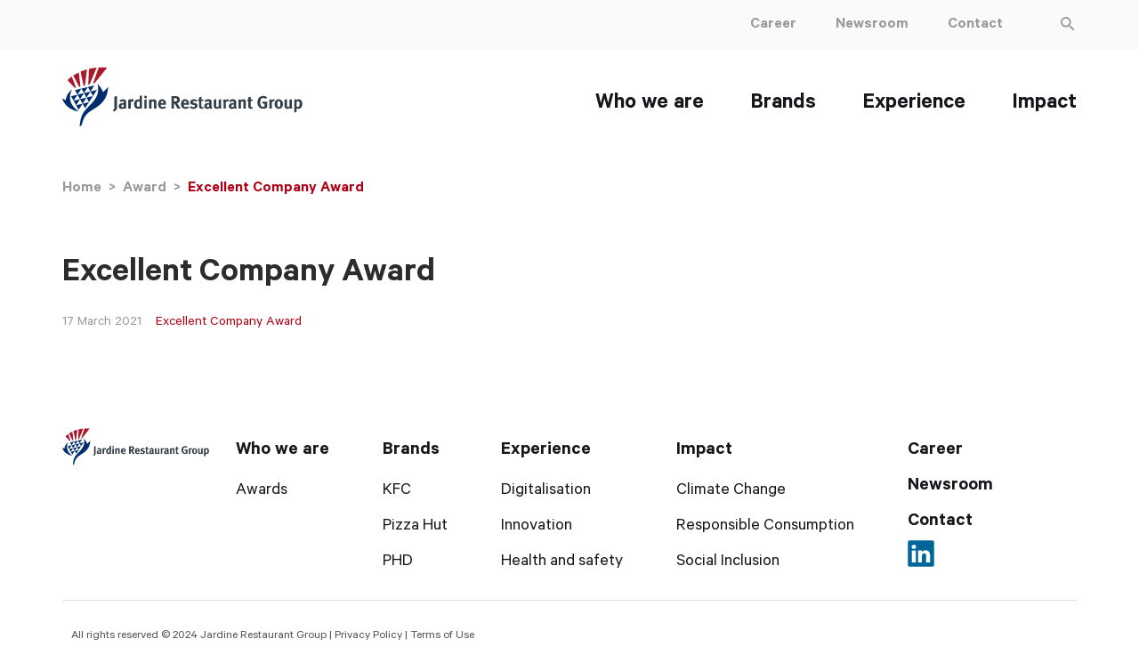

--- FILE ---
content_type: text/html; charset=UTF-8
request_url: https://www.jrg.com/award/excellent-company-award/
body_size: 14297
content:
<!doctype html>
<html class="no-js" lang="en-GB">

<head>

	<meta charset="UTF-8">
	<meta http-equiv="X-UA-Compatible" content="IE=edge">
	<meta name="viewport" content="width=device-width, initial-scale=1.0">

	<script>(function(html){html.className = html.className.replace(/\bno-js\b/,'js')})(document.documentElement);</script>
<meta name='robots' content='index, follow, max-image-preview:large, max-snippet:-1, max-video-preview:-1' />
	<style>img:is([sizes="auto" i], [sizes^="auto," i]) { contain-intrinsic-size: 3000px 1500px }</style>
	
	<!-- This site is optimized with the Yoast SEO plugin v24.3 - https://yoast.com/wordpress/plugins/seo/ -->
	<title>Excellent Company Award - Jardine Restaurant Group</title>
	<link rel="canonical" href="https://www.jrg.com/award/excellent-company-award/" />
	<meta property="og:locale" content="en_GB" />
	<meta property="og:type" content="article" />
	<meta property="og:title" content="Excellent Company Award - Jardine Restaurant Group" />
	<meta property="og:url" content="https://www.jrg.com/award/excellent-company-award/" />
	<meta property="og:site_name" content="Jardine Restaurant Group" />
	<meta property="article:modified_time" content="2021-05-28T06:46:21+00:00" />
	<meta name="twitter:card" content="summary_large_image" />
	<script type="application/ld+json" class="yoast-schema-graph">{"@context":"https://schema.org","@graph":[{"@type":"WebPage","@id":"https://www.jrg.com/award/excellent-company-award/","url":"https://www.jrg.com/award/excellent-company-award/","name":"Excellent Company Award - Jardine Restaurant Group","isPartOf":{"@id":"https://www.jrg.com/#website"},"datePublished":"2021-03-17T09:47:39+00:00","dateModified":"2021-05-28T06:46:21+00:00","breadcrumb":{"@id":"https://www.jrg.com/award/excellent-company-award/#breadcrumb"},"inLanguage":"en-GB","potentialAction":[{"@type":"ReadAction","target":["https://www.jrg.com/award/excellent-company-award/"]}]},{"@type":"BreadcrumbList","@id":"https://www.jrg.com/award/excellent-company-award/#breadcrumb","itemListElement":[{"@type":"ListItem","position":1,"name":"Home","item":"https://www.jrg.com/"},{"@type":"ListItem","position":2,"name":"Excellent Company Award"}]},{"@type":"WebSite","@id":"https://www.jrg.com/#website","url":"https://www.jrg.com/","name":"Jardine Restaurant Group","description":"Share food. Share simple joys.","potentialAction":[{"@type":"SearchAction","target":{"@type":"EntryPoint","urlTemplate":"https://www.jrg.com/?s={search_term_string}"},"query-input":{"@type":"PropertyValueSpecification","valueRequired":true,"valueName":"search_term_string"}}],"inLanguage":"en-GB"}]}</script>
	<!-- / Yoast SEO plugin. -->


<link rel='dns-prefetch' href='//www.googletagmanager.com' />
<link rel='stylesheet' id='wp-block-library-css' href='//www.jrg.com/wp-content/cache/wpfc-minified/kbndihys/hq7xf.css' type='text/css' media='all' />
<style id='wp-block-library-theme-inline-css' type='text/css'>
.wp-block-audio :where(figcaption){color:#555;font-size:13px;text-align:center}.is-dark-theme .wp-block-audio :where(figcaption){color:#ffffffa6}.wp-block-audio{margin:0 0 1em}.wp-block-code{border:1px solid #ccc;border-radius:4px;font-family:Menlo,Consolas,monaco,monospace;padding:.8em 1em}.wp-block-embed :where(figcaption){color:#555;font-size:13px;text-align:center}.is-dark-theme .wp-block-embed :where(figcaption){color:#ffffffa6}.wp-block-embed{margin:0 0 1em}.blocks-gallery-caption{color:#555;font-size:13px;text-align:center}.is-dark-theme .blocks-gallery-caption{color:#ffffffa6}:root :where(.wp-block-image figcaption){color:#555;font-size:13px;text-align:center}.is-dark-theme :root :where(.wp-block-image figcaption){color:#ffffffa6}.wp-block-image{margin:0 0 1em}.wp-block-pullquote{border-bottom:4px solid;border-top:4px solid;color:currentColor;margin-bottom:1.75em}.wp-block-pullquote cite,.wp-block-pullquote footer,.wp-block-pullquote__citation{color:currentColor;font-size:.8125em;font-style:normal;text-transform:uppercase}.wp-block-quote{border-left:.25em solid;margin:0 0 1.75em;padding-left:1em}.wp-block-quote cite,.wp-block-quote footer{color:currentColor;font-size:.8125em;font-style:normal;position:relative}.wp-block-quote:where(.has-text-align-right){border-left:none;border-right:.25em solid;padding-left:0;padding-right:1em}.wp-block-quote:where(.has-text-align-center){border:none;padding-left:0}.wp-block-quote.is-large,.wp-block-quote.is-style-large,.wp-block-quote:where(.is-style-plain){border:none}.wp-block-search .wp-block-search__label{font-weight:700}.wp-block-search__button{border:1px solid #ccc;padding:.375em .625em}:where(.wp-block-group.has-background){padding:1.25em 2.375em}.wp-block-separator.has-css-opacity{opacity:.4}.wp-block-separator{border:none;border-bottom:2px solid;margin-left:auto;margin-right:auto}.wp-block-separator.has-alpha-channel-opacity{opacity:1}.wp-block-separator:not(.is-style-wide):not(.is-style-dots){width:100px}.wp-block-separator.has-background:not(.is-style-dots){border-bottom:none;height:1px}.wp-block-separator.has-background:not(.is-style-wide):not(.is-style-dots){height:2px}.wp-block-table{margin:0 0 1em}.wp-block-table td,.wp-block-table th{word-break:normal}.wp-block-table :where(figcaption){color:#555;font-size:13px;text-align:center}.is-dark-theme .wp-block-table :where(figcaption){color:#ffffffa6}.wp-block-video :where(figcaption){color:#555;font-size:13px;text-align:center}.is-dark-theme .wp-block-video :where(figcaption){color:#ffffffa6}.wp-block-video{margin:0 0 1em}:root :where(.wp-block-template-part.has-background){margin-bottom:0;margin-top:0;padding:1.25em 2.375em}
</style>
<style id='classic-theme-styles-inline-css' type='text/css'>
/*! This file is auto-generated */
.wp-block-button__link{color:#fff;background-color:#32373c;border-radius:9999px;box-shadow:none;text-decoration:none;padding:calc(.667em + 2px) calc(1.333em + 2px);font-size:1.125em}.wp-block-file__button{background:#32373c;color:#fff;text-decoration:none}
</style>
<style id='global-styles-inline-css' type='text/css'>
:root{--wp--preset--aspect-ratio--square: 1;--wp--preset--aspect-ratio--4-3: 4/3;--wp--preset--aspect-ratio--3-4: 3/4;--wp--preset--aspect-ratio--3-2: 3/2;--wp--preset--aspect-ratio--2-3: 2/3;--wp--preset--aspect-ratio--16-9: 16/9;--wp--preset--aspect-ratio--9-16: 9/16;--wp--preset--color--black: #000000;--wp--preset--color--cyan-bluish-gray: #abb8c3;--wp--preset--color--white: #ffffff;--wp--preset--color--pale-pink: #f78da7;--wp--preset--color--vivid-red: #cf2e2e;--wp--preset--color--luminous-vivid-orange: #ff6900;--wp--preset--color--luminous-vivid-amber: #fcb900;--wp--preset--color--light-green-cyan: #7bdcb5;--wp--preset--color--vivid-green-cyan: #00d084;--wp--preset--color--pale-cyan-blue: #8ed1fc;--wp--preset--color--vivid-cyan-blue: #0693e3;--wp--preset--color--vivid-purple: #9b51e0;--wp--preset--gradient--vivid-cyan-blue-to-vivid-purple: linear-gradient(135deg,rgba(6,147,227,1) 0%,rgb(155,81,224) 100%);--wp--preset--gradient--light-green-cyan-to-vivid-green-cyan: linear-gradient(135deg,rgb(122,220,180) 0%,rgb(0,208,130) 100%);--wp--preset--gradient--luminous-vivid-amber-to-luminous-vivid-orange: linear-gradient(135deg,rgba(252,185,0,1) 0%,rgba(255,105,0,1) 100%);--wp--preset--gradient--luminous-vivid-orange-to-vivid-red: linear-gradient(135deg,rgba(255,105,0,1) 0%,rgb(207,46,46) 100%);--wp--preset--gradient--very-light-gray-to-cyan-bluish-gray: linear-gradient(135deg,rgb(238,238,238) 0%,rgb(169,184,195) 100%);--wp--preset--gradient--cool-to-warm-spectrum: linear-gradient(135deg,rgb(74,234,220) 0%,rgb(151,120,209) 20%,rgb(207,42,186) 40%,rgb(238,44,130) 60%,rgb(251,105,98) 80%,rgb(254,248,76) 100%);--wp--preset--gradient--blush-light-purple: linear-gradient(135deg,rgb(255,206,236) 0%,rgb(152,150,240) 100%);--wp--preset--gradient--blush-bordeaux: linear-gradient(135deg,rgb(254,205,165) 0%,rgb(254,45,45) 50%,rgb(107,0,62) 100%);--wp--preset--gradient--luminous-dusk: linear-gradient(135deg,rgb(255,203,112) 0%,rgb(199,81,192) 50%,rgb(65,88,208) 100%);--wp--preset--gradient--pale-ocean: linear-gradient(135deg,rgb(255,245,203) 0%,rgb(182,227,212) 50%,rgb(51,167,181) 100%);--wp--preset--gradient--electric-grass: linear-gradient(135deg,rgb(202,248,128) 0%,rgb(113,206,126) 100%);--wp--preset--gradient--midnight: linear-gradient(135deg,rgb(2,3,129) 0%,rgb(40,116,252) 100%);--wp--preset--font-size--small: 13px;--wp--preset--font-size--medium: 20px;--wp--preset--font-size--large: 36px;--wp--preset--font-size--x-large: 42px;--wp--preset--spacing--20: 0.44rem;--wp--preset--spacing--30: 0.67rem;--wp--preset--spacing--40: 1rem;--wp--preset--spacing--50: 1.5rem;--wp--preset--spacing--60: 2.25rem;--wp--preset--spacing--70: 3.38rem;--wp--preset--spacing--80: 5.06rem;--wp--preset--shadow--natural: 6px 6px 9px rgba(0, 0, 0, 0.2);--wp--preset--shadow--deep: 12px 12px 50px rgba(0, 0, 0, 0.4);--wp--preset--shadow--sharp: 6px 6px 0px rgba(0, 0, 0, 0.2);--wp--preset--shadow--outlined: 6px 6px 0px -3px rgba(255, 255, 255, 1), 6px 6px rgba(0, 0, 0, 1);--wp--preset--shadow--crisp: 6px 6px 0px rgba(0, 0, 0, 1);}:where(.is-layout-flex){gap: 0.5em;}:where(.is-layout-grid){gap: 0.5em;}body .is-layout-flex{display: flex;}.is-layout-flex{flex-wrap: wrap;align-items: center;}.is-layout-flex > :is(*, div){margin: 0;}body .is-layout-grid{display: grid;}.is-layout-grid > :is(*, div){margin: 0;}:where(.wp-block-columns.is-layout-flex){gap: 2em;}:where(.wp-block-columns.is-layout-grid){gap: 2em;}:where(.wp-block-post-template.is-layout-flex){gap: 1.25em;}:where(.wp-block-post-template.is-layout-grid){gap: 1.25em;}.has-black-color{color: var(--wp--preset--color--black) !important;}.has-cyan-bluish-gray-color{color: var(--wp--preset--color--cyan-bluish-gray) !important;}.has-white-color{color: var(--wp--preset--color--white) !important;}.has-pale-pink-color{color: var(--wp--preset--color--pale-pink) !important;}.has-vivid-red-color{color: var(--wp--preset--color--vivid-red) !important;}.has-luminous-vivid-orange-color{color: var(--wp--preset--color--luminous-vivid-orange) !important;}.has-luminous-vivid-amber-color{color: var(--wp--preset--color--luminous-vivid-amber) !important;}.has-light-green-cyan-color{color: var(--wp--preset--color--light-green-cyan) !important;}.has-vivid-green-cyan-color{color: var(--wp--preset--color--vivid-green-cyan) !important;}.has-pale-cyan-blue-color{color: var(--wp--preset--color--pale-cyan-blue) !important;}.has-vivid-cyan-blue-color{color: var(--wp--preset--color--vivid-cyan-blue) !important;}.has-vivid-purple-color{color: var(--wp--preset--color--vivid-purple) !important;}.has-black-background-color{background-color: var(--wp--preset--color--black) !important;}.has-cyan-bluish-gray-background-color{background-color: var(--wp--preset--color--cyan-bluish-gray) !important;}.has-white-background-color{background-color: var(--wp--preset--color--white) !important;}.has-pale-pink-background-color{background-color: var(--wp--preset--color--pale-pink) !important;}.has-vivid-red-background-color{background-color: var(--wp--preset--color--vivid-red) !important;}.has-luminous-vivid-orange-background-color{background-color: var(--wp--preset--color--luminous-vivid-orange) !important;}.has-luminous-vivid-amber-background-color{background-color: var(--wp--preset--color--luminous-vivid-amber) !important;}.has-light-green-cyan-background-color{background-color: var(--wp--preset--color--light-green-cyan) !important;}.has-vivid-green-cyan-background-color{background-color: var(--wp--preset--color--vivid-green-cyan) !important;}.has-pale-cyan-blue-background-color{background-color: var(--wp--preset--color--pale-cyan-blue) !important;}.has-vivid-cyan-blue-background-color{background-color: var(--wp--preset--color--vivid-cyan-blue) !important;}.has-vivid-purple-background-color{background-color: var(--wp--preset--color--vivid-purple) !important;}.has-black-border-color{border-color: var(--wp--preset--color--black) !important;}.has-cyan-bluish-gray-border-color{border-color: var(--wp--preset--color--cyan-bluish-gray) !important;}.has-white-border-color{border-color: var(--wp--preset--color--white) !important;}.has-pale-pink-border-color{border-color: var(--wp--preset--color--pale-pink) !important;}.has-vivid-red-border-color{border-color: var(--wp--preset--color--vivid-red) !important;}.has-luminous-vivid-orange-border-color{border-color: var(--wp--preset--color--luminous-vivid-orange) !important;}.has-luminous-vivid-amber-border-color{border-color: var(--wp--preset--color--luminous-vivid-amber) !important;}.has-light-green-cyan-border-color{border-color: var(--wp--preset--color--light-green-cyan) !important;}.has-vivid-green-cyan-border-color{border-color: var(--wp--preset--color--vivid-green-cyan) !important;}.has-pale-cyan-blue-border-color{border-color: var(--wp--preset--color--pale-cyan-blue) !important;}.has-vivid-cyan-blue-border-color{border-color: var(--wp--preset--color--vivid-cyan-blue) !important;}.has-vivid-purple-border-color{border-color: var(--wp--preset--color--vivid-purple) !important;}.has-vivid-cyan-blue-to-vivid-purple-gradient-background{background: var(--wp--preset--gradient--vivid-cyan-blue-to-vivid-purple) !important;}.has-light-green-cyan-to-vivid-green-cyan-gradient-background{background: var(--wp--preset--gradient--light-green-cyan-to-vivid-green-cyan) !important;}.has-luminous-vivid-amber-to-luminous-vivid-orange-gradient-background{background: var(--wp--preset--gradient--luminous-vivid-amber-to-luminous-vivid-orange) !important;}.has-luminous-vivid-orange-to-vivid-red-gradient-background{background: var(--wp--preset--gradient--luminous-vivid-orange-to-vivid-red) !important;}.has-very-light-gray-to-cyan-bluish-gray-gradient-background{background: var(--wp--preset--gradient--very-light-gray-to-cyan-bluish-gray) !important;}.has-cool-to-warm-spectrum-gradient-background{background: var(--wp--preset--gradient--cool-to-warm-spectrum) !important;}.has-blush-light-purple-gradient-background{background: var(--wp--preset--gradient--blush-light-purple) !important;}.has-blush-bordeaux-gradient-background{background: var(--wp--preset--gradient--blush-bordeaux) !important;}.has-luminous-dusk-gradient-background{background: var(--wp--preset--gradient--luminous-dusk) !important;}.has-pale-ocean-gradient-background{background: var(--wp--preset--gradient--pale-ocean) !important;}.has-electric-grass-gradient-background{background: var(--wp--preset--gradient--electric-grass) !important;}.has-midnight-gradient-background{background: var(--wp--preset--gradient--midnight) !important;}.has-small-font-size{font-size: var(--wp--preset--font-size--small) !important;}.has-medium-font-size{font-size: var(--wp--preset--font-size--medium) !important;}.has-large-font-size{font-size: var(--wp--preset--font-size--large) !important;}.has-x-large-font-size{font-size: var(--wp--preset--font-size--x-large) !important;}
:where(.wp-block-post-template.is-layout-flex){gap: 1.25em;}:where(.wp-block-post-template.is-layout-grid){gap: 1.25em;}
:where(.wp-block-columns.is-layout-flex){gap: 2em;}:where(.wp-block-columns.is-layout-grid){gap: 2em;}
:root :where(.wp-block-pullquote){font-size: 1.5em;line-height: 1.6;}
</style>
<link rel='stylesheet' id='jrg/style/app-css' href='//www.jrg.com/wp-content/cache/wpfc-minified/kp9n5zj5/hq7xf.css' type='text/css' media='all' />

<!-- Google tag (gtag.js) snippet added by Site Kit -->

<!-- Google Analytics snippet added by Site Kit -->
<script type="text/javascript" src="https://www.googletagmanager.com/gtag/js?id=G-CGEJ315M5L" id="google_gtagjs-js" async></script>
<script type="text/javascript" id="google_gtagjs-js-after">
/* <![CDATA[ */
window.dataLayer = window.dataLayer || [];function gtag(){dataLayer.push(arguments);}
gtag("set","linker",{"domains":["www.jrg.com"]});
gtag("js", new Date());
gtag("set", "developer_id.dZTNiMT", true);
gtag("config", "G-CGEJ315M5L");
/* ]]> */
</script>

<!-- End Google tag (gtag.js) snippet added by Site Kit -->
<script type="text/javascript" src="https://www.jrg.com/wp-includes/js/jquery/jquery.min.js?ver=3.7.1" id="jquery-core-js"></script>
<script type="text/javascript" src="https://www.jrg.com/wp-includes/js/jquery/jquery-migrate.min.js?ver=3.4.1" id="jquery-migrate-js"></script>
<link rel="https://api.w.org/" href="https://www.jrg.com/wp-json/" /><link rel="alternate" title="JSON" type="application/json" href="https://www.jrg.com/wp-json/wp/v2/award/204" /><link rel='shortlink' href='https://www.jrg.com/?p=204' />
<link rel="alternate" title="oEmbed (JSON)" type="application/json+oembed" href="https://www.jrg.com/wp-json/oembed/1.0/embed?url=https%3A%2F%2Fwww.jrg.com%2Faward%2Fexcellent-company-award%2F" />
<link rel="alternate" title="oEmbed (XML)" type="text/xml+oembed" href="https://www.jrg.com/wp-json/oembed/1.0/embed?url=https%3A%2F%2Fwww.jrg.com%2Faward%2Fexcellent-company-award%2F&#038;format=xml" />
<meta name="generator" content="Site Kit by Google 1.124.0" /><script type="text/javascript" src="//www.jrg.com/?wordfence_syncAttackData=1753540652.3766" async></script>
    <script>
        jQuery(document).ready(function($) {

            // on change Market event
            jQuery('body').on('change', 'select#markets', function(e) {

                var market = jQuery(this).val();
                var year = jQuery('select#year').val();
                ajaxFilterPost(market, year);

            });

            // on change Year event
            jQuery('body').on('change', 'select#year', function(e) {

                var year = jQuery(this).val();
                var market = jQuery('select#markets').val();
                ajaxFilterPost(market, year);

            });


            // ajax filter function
            function ajaxFilterPost(market, year) {
                // console.log("Market" + market);
                // console.log("Year" + year);

                var postType = 'post';
                var appendDiv = jQuery('#filter__content');

                $.ajax({
                    url: 'https://www.jrg.com/wp-admin/admin-ajax.php',
                    data: {
                        action: 'filter_post',
                        post: postType,
                        market: market,
                        year: year
                    },
                    type: 'POST',
                    beforeSend: function(xhr) {
                        $('.jrg_loading').show();
                    },
                    success: function(data) {

                        $('.jrg_loading').hide();

                        if (data == 0) {
                            appendDiv.html("<p class='no_press_release'>No press release found</p>");
                        } else {
                            appendDiv.html(data);
                        }
                    }
                });
            }

        });
    </script>
<style type="text/css">.recentcomments a{display:inline !important;padding:0 !important;margin:0 !important;}</style><link rel="icon" href="https://www.jrg.com/wp-content/uploads/2025/05/2025_JRG_logo_rgb_2.png" sizes="32x32" />
<link rel="icon" href="https://www.jrg.com/wp-content/uploads/2025/05/2025_JRG_logo_rgb_2.png" sizes="192x192" />
<link rel="apple-touch-icon" href="https://www.jrg.com/wp-content/uploads/2025/05/2025_JRG_logo_rgb_2.png" />
<meta name="msapplication-TileImage" content="https://www.jrg.com/wp-content/uploads/2025/05/2025_JRG_logo_rgb_2.png" />
		<style type="text/css" id="wp-custom-css">
			.brandssection h2 span>span:last-child:after  {
	background:url(https://www.jrg.com/wp-content/uploads/2021/11/jrg_brush.svg)!important;
background-repeat:no-repeat!important;
	width:106px!important;
	height:10px!important;
	bottom:7px!important
}
.home .discover-wrapp .discover-listing .discover-listing-left .discoverlisting-text .discoverlisting-content h2 span:after {
	background:url(https://www.jrg.com/wp-content/uploads/2021/11/jrg_brush.svg)!important;
background-repeat:no-repeat!important;
	width:106px!important;
	height:10px!important;
	bottom:0px!important
}
.achieving-section .achieving-container h2 span>span:last-child:after {
	background:url(https://www.jrg.com/wp-content/uploads/2021/11/jrg_brush.svg)!important;
background-repeat:no-repeat!important;
	width:106px!important;
	height:10px!important;
	bottom:7px!important
}

.striving-section .striving-container h2 span>span:last-child:after {
	background:url(https://www.jrg.com/wp-content/uploads/2021/11/jrg_brush.svg)!important;
background-repeat:no-repeat!important;
	width:106px!important;
	height:10px!important;
	bottom:7px!important
}


.twofull-section .twofull-container .leftcontaint h2 span>span:last-child:after {
	background:url(https://www.jrg.com/wp-content/uploads/2021/11/jrg_brush.svg)!important;
background-repeat:no-repeat!important;
	width:106px!important;
	height:10px!important;
	bottom:7px!important
}

.asian-markets-map-wrapper .asian-markets-heading h2 span>span:last-child:after {
	background:url(https://www.jrg.com/wp-content/uploads/2021/11/jrg_brush.svg)!important;
background-repeat:no-repeat!important;
	width:106px!important;
	height:10px!important;
	bottom:7px!important
}

.page-template-page-experience .highlighted-text-image-section__wrapper .header-text__wrapper h2 span>span:last-child:after {
	background:url(https://www.jrg.com/wp-content/uploads/2021/11/jrg_brush.svg)!important;
background-repeat:no-repeat!important;
	width:106px!important;
	height:10px!important;
	bottom:7px!important
}

.making-collaboration__wrapper h2 span>span:last-child:after {
	background:url(https://www.jrg.com/wp-content/uploads/2021/11/jrg_brush.svg)!important;
background-repeat:no-repeat!important;
	width:106px!important;
	height:10px!important;
	bottom:7px!important
}

.impact-only-text-image .discoverlisting-text .discoverlisting-content h2 span>span:last-child:after {
	background:url(https://www.jrg.com/wp-content/uploads/2021/11/jrg_brush.svg)!important;
background-repeat:no-repeat!important;
	width:106px!important;
	height:10px!important;
	bottom:7px!important
}

.jrg-header__wrapper h2 span>span:last-child:after {
	background:url(https://www.jrg.com/wp-content/uploads/2021/11/jrg_brush.svg)!important;
background-repeat:no-repeat!important;
	width:106px!important;
	height:10px!important;
	bottom:7px!important
}
.page-template-page-career .default-text-image .wp-block-media-text__content h2 span>span:last-child:after {
	background:url(https://www.jrg.com/wp-content/uploads/2021/11/jrg_brush.svg)!important;
background-repeat:no-repeat!important;
	width:106px!important;
	height:10px!important;
	bottom:7px!important
}


.investing-in-our-talents-section .jrg-header__wrapper h2 span>span:last-child:after {
	background:url(https://www.jrg.com/wp-content/uploads/2021/11/jrg_brush.svg)!important;
background-repeat:no-repeat!important;
	width:106px!important;
	height:10px!important;
	bottom:0px!important
}

@media only screen and (max-width:1124px) and (min-width:1px) {
	.impact-only-text-image .discoverlisting-text .discoverlisting-content h2 span>span:last-child:after {
		right: -8px!important;
		bottom: -14px!important;
		width: 68px!important;
		height: 22px!important
	}
}

@media only screen and (max-width:1124px) and (min-width:1px) {
	.asian-markets-map-wrapper .asian-markets-heading h2 span>span:last-child:after {
		right: -8px!important;
		bottom: -14px!important;
		width: 68px!important;
		height: 22px!important
	}
}
@media only screen and (max-width:1124px) and (min-width:1px) {
	.page-template-page-impact .default-text-image .wp-block-media-text__content h2 span>span:last-child:after {
		right: -8px!important;
		bottom: -14px!important;
		width: 68px!important;
		height: 22px!important
	}
}
@media only screen and (max-width:1124px) and (min-width:1px) {
	.striving-section .striving-container h2 span>span:last-child:after {
		right: -8px!important;
		bottom: -14px!important;
		width: 68px!important;
		height: 22px!important
	}
}

@media only screen and (max-width:1124px) and (min-width:1px) {
	.achieving-section .achieving-container h2 span>span:last-child:after {
		right: -8px!important;
		bottom: -14px!important;
		width: 68px!important;
		height: 22px!important
	}
}
@media only screen and (max-width:1124px) and (min-width:1px) {
	.home .discover-wrapp .discover-listing .discover-listing-left .discoverlisting-text .discoverlisting-content h2 span:after {
		right: -8px!important;
		bottom: -16px!important;
		width: 68px!important;
		height: 22px!important
	}
}

@media only screen and (max-width:1124px) and (min-width:1px) {
	.brandssection h2 span>span:last-child:after {
		right: -8px!important;
		bottom: -14px!important;
		width: 68px!important;
		height: 22px!important
	}
}

@media only screen and (max-width:1124px) and (min-width:1px) {
	.making-collaboration__wrapper h2 span>span:last-child:after {
		right: -8px!important;
		bottom: -14px!important;
		width: 68px!important;
		height: 22px!important
	}
}

@media only screen and (max-width:1124px) and (min-width:1px) {
	.page-template-page-career .default-text-image .wp-block-media-text__content h2 span>span:last-child:after {
		right: -8px!important;
		bottom: -14px!important;
		width: 68px!important;
		height: 22px!important
	}
}
@media only screen and (max-width:1124px) and (min-width:1px) {
	.joining-our-team .imageText .discoverlisting-text h2 span>span:last-child:after {
		right: -8px!important;
		bottom: -14px!important;
		width: 68px!important;
		height: 22px!important
	}
}
@media only screen and (max-width:1124px) and (min-width:1px) {
	.caring-for-our-people .textImage .discoverlisting-text h2 span>span:last-child:after {
		right: -8px!important;
		bottom: -14px!important;
		width: 68px!important;
		height: 22px!important
	}
}
@media only screen and (max-width:1124px) and (min-width:1px) {
	.investing-in-our-talents-section .jrg-header__wrapper h2 span>span:last-child:after {
		right: -8px!important;
		bottom: -14px!important;
		width: 68px!important;
		height: 22px!important
	}
}
@media only screen and (max-width:1124px) and (min-width:1px) {
	.twofull-section .twofull-container .leftcontaint h2 span>span:last-child:after {
		right: -8px!important;
		bottom: -14px!important;
		width: 68px!important;
		height: 22px!important
	}
}
@media only screen and (max-width:1124px) and (min-width:1px) {
	.page-template-page-experience .highlighted-text-image-section__wrapper .header-text__wrapper h2 span>span:last-child:after {
		right: -8px!important;
		bottom: -14px!important;
		width: 68px!important;
		height: 22px!important
	}
.jrg-header__wrapper h2 span>span:last-child:after {
background:url(https://www.jrg.com/wp-content/uploads/2021/11/jrg_brush.svg)!important;
background-repeat:no-repeat!important;
		right: -8px!important;
		bottom: -14px!important;
		width: 68px!important;
		height: 22px!important
	}
}


div.container-wrapper.footermain div.wrapper-div div.footer-containt div.secondary-menu__wrapper div.first-col__wrapper div.menu-listing-footer{
    margin-right: 60px
}


		</style>
			<script>
		window.globalajaxurl = 'https://www.jrg.com/wp-admin/admin-ajax.php';
	</script>
	<script type="text/javascript" src="https://www.jrg.com/wp-content/themes/jrg/resources/assets/src/js/jquery.lettering-0.6.1.min.js ;?>"></script>

</head>

<body class="award-template-default single single-award postid-204 wp-embed-responsive page-excellent-company-award post_type-award safari iphone linux" role="document" itemscope itemtype="http://schema.org/WebPage">

	<ul id="skip-link-reader">
		<!-- <li><a href="#content-anchor">Skip to content</a></li> -->
	</ul>
	<div id="loading" style="display: none;"></div>

	<!-- back to top  -->
	<a href="#" id="scroll-to-top" style="display: none;"><span></span></a>

	<div class="wrapper">
		
<div class="container-wrapper secondary-header-top">
	<div class="wrapper-div">
		<div class="secondary-header">
			<div class="menulist-top">
				<div class="listmenutop">
					<div class="menu-top-menu-container"><ul id="menu-top-menu" class="menu"><li id="menu-item-379" class="menu-item menu-item-type-post_type menu-item-object-page menu-item-379"><a href="https://www.jrg.com/career/">Career</a></li>
<li id="menu-item-347" class="menu-item menu-item-type-post_type menu-item-object-page menu-item-347"><a href="https://www.jrg.com/press-room/">Newsroom</a></li>
<li id="menu-item-3016" class="menu-item menu-item-type-post_type menu-item-object-page menu-item-3016"><a href="https://www.jrg.com/contact/">Contact</a></li>
<li class="search search-wpb"><a class="search-icon"><i class="fas fa-search"></i></a><div style=";" class="wpbsearchform"><form role="search" method="get" class="search-form" action="https://www.jrg.com/">
				<label>
					<span class="screen-reader-text">Search for:</span>
					<input type="search" class="search-field" placeholder="Search &hellip;" value="" name="s" />
				</label>
				<input type="submit" class="search-submit" value="Search" />
			</form></div></li></ul></div>				</div>
				<div class="search-box">
					<span class="icon-search"></span>
				</div>
			</div>
		</div>
	</div>
</div>
<div class="container-wrapper primarymenumain">
	<div class="wrapper-div">
		<div class="primary-header">
			<div class="mainmenuwith-logo">
				<div class="logo-area">
					<a class="logo_wrapper" href="https://www.jrg.com/" rel="home" title="Jardine Restaurant Group"><?xml version="1.0" encoding="utf-8"?>
<!-- Generator: Adobe Illustrator 24.3.0, SVG Export Plug-In . SVG Version: 6.00 Build 0)  -->
<svg version="1.1" id="Layer_1" xmlns="http://www.w3.org/2000/svg" xmlns:xlink="http://www.w3.org/1999/xlink" x="0px" y="0px"
	 viewBox="0 0 596 152" style="enable-background:new 0 0 596 152;" xml:space="preserve">
<style type="text/css">
	.st0{fill:#002E6D;}
	.st1{fill:#AA182C;}
	.st2{fill-rule:evenodd;clip-rule:evenodd;fill:#323E48;}
	.st3{fill:#323E48;}
</style>
<g>
	<g>
		<polygon class="st0" points="31.4,58.8 47.5,54.8 37.7,70.1 		"/>
		<polygon class="st0" points="47.5,54.8 63.5,50.8 53.8,66.1 		"/>
		<polygon class="st0" points="28,85.4 44,81.4 34.2,96.8 		"/>
		<polygon class="st0" points="44,81.4 60,77.5 50.3,92.8 		"/>
		<polygon class="st0" points="21.7,74.1 37.7,70.1 28,85.4 		"/>
		<polygon class="st0" points="37.7,70.1 53.8,66.1 44,81.4 		"/>
		<polygon class="st0" points="53.8,66.2 69.8,62.2 60,77.5 		"/>
		<polygon class="st0" points="34.2,96.8 50.3,92.8 40.5,108.1 		"/>
		<polygon class="st0" points="63.5,50.8 79.6,46.9 69.8,62.2 		"/>
		<polygon class="st0" points="69.8,62.2 85.9,58.2 76.1,73.5 		"/>
		<polygon class="st0" points="60.1,77.5 76.1,73.5 66.3,88.8 		"/>
		<polygon class="st0" points="50.3,92.8 66.3,88.8 56.6,104.1 		"/>
		<path class="st0" d="M113.2,51.5c0-0.1,0.1-0.1,0.2-0.1c0.1,0,0.2,0.1,0.2,0.3c-0.1,2-0.3,3.4-0.3,3.5
			c-2.5,25.2-14,38.5-38.2,52.9c-13.1,7.8-16.7,13.8-18.9,16.9c-4.1,5.9-7.2,17.3-8.1,21.1l-5.1,4.7c2-32.9,12.3-40.6,27-55.8
			c13.3-13.8,18.6-24.5,19-37.8c0.2-5.6-1.2-12-1.4-13c0-0.1,0-0.2,0-0.2c0-0.1-0.1-0.3,0.1-0.4c0.1-0.1,0.3,0,0.5,0.3
			c10,9.9,12.8,19.9,12.8,19.9L113.2,51.5z"/>
		<path class="st0" d="M0.1,79.6C0.1,79.6,0.1,79.6,0.1,79.6c0-0.2,0.1-0.3,0.2-0.3c0,0,0.1,0,0.1,0.1l7.9,4.8
			c1.7-12.8,8-20.8,14.9-26.3c0.1-0.1,0.2-0.2,0.3-0.2c0.1,0,0.3,0,0.3,0.2c0,0.1-0.1,0.2-0.1,0.3c-15.6,31.2,12.4,50.7,15.1,52.5
			l-1,1.6C9.1,105.4,1.5,86.2,0.1,79.6z"/>
	</g>
	<g>
		<path class="st1" d="M80.1,41.2l-3.8,0.9L90.2,1.7c7.2-0.4,14.2-0.3,21,0.5L80.1,41.2z"/>
		<path class="st1" d="M67.8,44.3l-3.4,0.8l1.7-39.7c6.3-1.6,12.7-2.6,19-3.3L67.8,44.3z"/>
		<path class="st1" d="M56.1,47.2l-3.2,0.8l-7.7-35.6c2.6-1.1,5.3-2.2,8.1-3.2c2.6-0.9,5.3-1.8,7.9-2.5L56.1,47.2z"/>
		<path class="st1" d="M45,49.9l-3.1,0.8L27.2,22.1c4.2-2.8,8.8-5.4,13.6-7.7L45,49.9z"/>
		<path class="st1" d="M34.1,52.6l-3,0.7L12.8,33.5c3.3-3.1,6.9-6.1,10.7-8.9L34.1,52.6z"/>
	</g>
	<path class="st2" d="M206.5,72.7c-1.8,0-3.3,1.5-3.3,3.3c0,1.8,1.5,3.3,3.3,3.3c1.8,0,3.3-1.5,3.3-3.3
		C209.7,74.2,208.2,72.7,206.5,72.7z"/>
	<polygon class="st2" points="203.4,105.2 209.4,105.2 209.4,81.5 203.4,83.1 	"/>
	<path class="st2" d="M191.8,83.1c-1.1-0.8-2.2-1.2-3.9-1.2c-5.9,0-9.9,5-9.9,12.1c0,7.2,3.7,11.7,9.6,11.7c2.1,0,3.5-0.6,4.7-1.5
		c0.2,0.4,0.5,0.7,0.7,0.9h4.8V71.9l-6,1.6V83.1z M191.8,99.3c-0.6,0.6-1.8,1.4-2.9,1.4c-3.2,0-4.2-1.6-4.2-6.6
		c0-5.1,1.2-7.4,3.9-7.4c1.1,0,2.1,0.5,3.2,1.4V99.3z"/>
	<path class="st2" d="M227.5,81.8c-1.3,0-2.9,0.4-4.2,1c-1,0.5-1.1,0.7-2,1.3v-2.6l-6,1.6v22.2h6V90.2c0-2.3,2.2-3.2,3.5-3.2
		c1.6,0,2.7,0.6,2.7,3.2v15h5.9V88.4c0-1.4-0.1-2.4-0.4-3.3C232.4,83.1,230.1,81.8,227.5,81.8z"/>
	<path class="st2" d="M172.6,82.1c-1,0.5-1.7,0.9-2.7,1.8v-2.4l-6,1.6v22.2h6V90.3c0-0.9,0.3-1.7,0.9-2.3c1-0.9,2-1,2.8-1
		c0.7,0,1.2,0.1,1.8,0.2l1.6-5.1c-0.9-0.4-1.4-0.5-2.3-0.5C174.1,81.6,173.1,81.9,172.6,82.1z"/>
	<path class="st2" d="M172.6,82.1c-1,0.5-1.7,0.9-2.7,1.8v-2.4l-6,1.6v22.2h6V90.3c0-0.9,0.3-1.7,0.9-2.3c1-0.9,2-1,2.8-1
		c0.7,0,1.2,0.1,1.8,0.2l1.6-5.1c-0.9-0.4-1.4-0.5-2.3-0.5C174.1,81.6,173.1,81.9,172.6,82.1z"/>
	<path class="st2" d="M150.6,81.7c-2.1,0-3.6,0.4-5.9,1.4c-1,0.5-1.9,1-2.7,1.6l2.2,3.8c2-1.1,4-1.8,5.6-1.8c2.2,0,2.7,0.8,2.7,3.4
		v1c-0.5,0-0.9,0-1.4,0c-7.3,0-11.1,2.5-11.1,7.9c0,4.6,2.9,7.1,7.4,7.1c1.9,0,4.1-0.7,5.3-1.9c0.1,0.3,0.5,0.9,0.8,1.1h4.8V89.8
		c0-2.5-0.1-3.2-0.4-4.2C157.2,83.1,154.5,81.7,150.6,81.7z M152.5,99.9c-0.9,0.9-2.2,1.8-3.3,1.8c-1.5,0-2.7-1.2-2.7-3
		c0-2.7,1.4-3.5,5.6-3.5h0.4V99.9z"/>
	<path class="st2" d="M129.3,99.8c0,3.4-0.1,4.6-0.6,5.8c-0.5,1.3-2,2.8-3.6,3.8l2.9,3.3c2.8-1.1,6.4-3.5,7.3-7.3
		c0.3-1.3,0.4-2.1,0.4-6.1V73.5l-6.4,1.7V99.8z"/>
	<path class="st2" d="M247.8,81.7c-3.1,0-5.4,1-7.3,3.1c-2,2.2-2.9,5-2.9,9.1c0,7.2,4.3,11.9,10.9,11.9c3.2,0,6-1,8.7-3.2l-2.4-3.6
		c-1.8,1.5-3.8,2.3-5.9,2.3c-3.1,0-4.9-2-4.9-5.6v-0.2h13.3c0-0.4,0-0.9,0-1.4c0-4.8-0.9-7.9-3.1-10.1
		C253,82.6,250.4,81.7,247.8,81.7z M251.3,91.2h-7v-0.1c0-3.2,1.3-5,3.6-5c1.2,0,2.1,0.5,2.6,1.4c0.5,0.9,0.7,1.8,0.7,3.5V91.2z"/>
	<g>
		<path class="st3" d="M286,105.1c-1.2-2.1-1.7-2.9-2.9-5.1c-3.1-5.6-4-7.1-5.2-7.6c-0.3-0.1-0.6-0.2-1-0.3v13h-6.1V73.9h11.6
			c5.5,0,9.2,3.7,9.2,9.2c0,4.7-3.1,8.5-7,8.6c0.6,0.5,0.9,0.8,1.3,1.3c1.8,2.2,7.5,12.1,7.5,12.1H286z M282.7,79.4
			c-0.7-0.3-2-0.5-3.5-0.5h-2.3v8.4h2.1c2.7,0,3.9-0.3,4.7-1c0.8-0.7,1.2-1.8,1.2-3.1C284.9,81.2,284.2,79.9,282.7,79.4z"/>
		<path class="st3" d="M301.3,95.5v0.2c0,3.6,1.7,5.6,4.8,5.6c2.1,0,4-0.8,5.8-2.3l2.3,3.6c-2.6,2.2-5.4,3.2-8.7,3.2
			c-6.6,0-10.9-4.7-10.9-11.9c0-4.1,0.9-6.9,2.9-9.1c1.9-2.1,4.2-3.1,7.2-3.1c2.7,0,5.2,0.9,6.6,2.4c2.1,2.2,3.1,5.2,3.1,10.1v1.4
			H301.3z M308.3,90.8c0-1.7-0.2-2.6-0.7-3.5c-0.6-0.9-1.4-1.3-2.7-1.3c-2.3,0-3.6,1.8-3.6,5v0.1h7V90.8z"/>
		<path class="st3" d="M325.5,105.8c-2.8,0-5.9-0.9-9.3-2.6l2.2-4.4c1.8,1.1,5,2.6,7.6,2.6c1.7,0,3.1-1.1,3.1-2.6
			c0-1.6-1.1-2.4-3.5-2.8l-2.7-0.5c-1.5-0.3-3.4-1.3-4.2-2.3c-0.8-1-1.3-2.6-1.3-4.1c0-4.5,3.5-7.5,8.9-7.5c3.7,0,6.1,1.1,8.2,2.2
			l-2,4c-2.3-1.2-3.9-1.7-5.6-1.7c-1.8,0-2.9,0.9-2.9,2.3c0,1.2,0.8,1.8,2.9,2.3l2.8,0.7c2.8,0.7,3.8,1.6,4.6,2.6
			c0.9,1.1,1.3,2.4,1.3,3.9C335.3,102.6,331.4,105.8,325.5,105.8z"/>
		<path class="st3" d="M345.8,105.6c-3.1,0-5.5-1.3-6.2-3.4c-0.4-1-0.4-1.4-0.4-3.6V86.2h-2.3v-4.1h2.3c0-2.2,0-3.7,0.2-5.4l6.1-1.5
			c-0.2,2.1-0.4,4.6-0.4,7h5.4l-1.5,4.1h-3.9v11.5c0,2.9,0.5,3.7,2.6,3.7c0.5,0,1.1-0.1,2.2-0.4l0.8,3.6
			C348.9,105.3,347.4,105.6,345.8,105.6z"/>
		<path class="st3" d="M369.3,106.3c-1.4-0.6-2.7-1.6-3.2-2.8c-0.5,0.5-0.9,0.9-1.4,1.2c-1.1,0.8-2.7,1.3-4.6,1.3
			c-5.1,0-7.9-2.6-7.9-7.2c0-5.4,3.7-7.9,11.1-7.9c0.4,0,0.9,0,1.3,0v-1c0-2.6-0.5-3.4-2.7-3.4c-1.9,0-4.2,0.9-6.6,2.6l-2.6-4.3
			c1.2-0.8,2.1-1.2,3.7-1.9c2.2-0.9,4.2-1.3,6.3-1.3c3.9,0,6.5,1.4,7.4,4c0.3,0.9,0.4,1.7,0.4,4.1l-0.1,7.7c0,2.5,0.1,3.6,2.2,5.1
			L369.3,106.3z M364.1,95c-4.2,0-5.6,0.8-5.6,3.5c0,1.8,1.1,3,2.7,3c1.1,0,2.2-0.6,3.1-1.6l0.1-4.9H364.1z"/>
		<path class="st3" d="M391.2,105.7c-0.8-0.5-1.4-1.3-1.8-2.2c-1.5,1.4-3.6,2.2-6.1,2.2c-3.2,0-6-1.5-6.8-3.7
			c-0.4-1-0.5-2.2-0.5-4.6V82.6l5.9-1.1v14.8c0,2.1,0.2,3.1,0.5,3.8c0.3,0.6,1.2,1.1,2.1,1.1c1.5,0,3.3-1.1,3.7-2.2V82.8l5.7-1.2
			v17.6c0,1.5,0.5,3.1,1.4,4.2L391.2,105.7z"/>
		<path class="st3" d="M411.4,87.3c-0.6-0.3-1.1-0.4-1.8-0.4c-1.3,0-2.6,0.6-3.7,1.9v16.3h-6V89.7c0-3.1-0.4-5.4-0.9-6.7l5.4-1.4
			c0.5,1,0.9,2,0.9,3.3c1.3-1.8,3.1-3.3,5.4-3.3c0.9,0,1.3,0.1,2.2,0.5L411.4,87.3z"/>
		<path class="st3" d="M430.3,106.3c-1.4-0.6-2.7-1.6-3.2-2.8c-0.5,0.5-0.9,0.9-1.4,1.2c-1.1,0.8-2.7,1.3-4.6,1.3
			c-5.1,0-7.9-2.6-7.9-7.2c0-5.4,3.7-7.9,11.1-7.9c0.4,0,0.8,0,1.3,0v-1c0-2.6-0.5-3.4-2.7-3.4c-1.9,0-4.2,0.9-6.7,2.6l-2.6-4.3
			c1.2-0.8,2.1-1.2,3.7-1.9c2.2-0.9,4.2-1.3,6.3-1.3c3.9,0,6.5,1.4,7.4,4c0.3,0.9,0.4,1.7,0.4,4.1l-0.1,7.7c0,2.5,0.1,3.6,2.2,5.1
			L430.3,106.3z M425.2,95c-4.2,0-5.6,0.8-5.6,3.5c0,1.8,1.1,3,2.6,3c1.1,0,2.2-0.6,3.1-1.6l0.1-4.9H425.2z"/>
		<path class="st3" d="M449.5,105.1v-15c0-2.6-0.4-3.4-2-3.4c-1.2,0-2.8,0.8-4.2,2.1v16.3h-6V88.4c0-2-0.3-3.9-0.8-5.4l5.3-1.5
			c0.5,0.9,0.9,1.9,0.9,2.9c0.9-0.6,1.7-1.2,2.6-1.7c1.2-0.6,2.8-1,4.1-1c2.6,0,4.8,1.4,5.5,3.3c0.3,0.9,0.5,1.8,0.5,3.3v16.8H449.5
			z"/>
		<path class="st3" d="M468,105.6c-3.1,0-5.5-1.3-6.2-3.4c-0.4-1-0.4-1.4-0.4-3.6V86.2h-2.3v-4.1h2.3c0-2.2,0-3.7,0.2-5.4l6.1-1.5
			c-0.2,2.1-0.4,4.6-0.4,7h5.4l-1.5,4.1h-3.9v11.5c0,2.9,0.5,3.7,2.6,3.7c0.5,0,1.1-0.1,2.2-0.4l0.8,3.6
			C471.1,105.3,469.5,105.6,468,105.6z"/>
		<path class="st3" d="M498.1,105.4c-4.7,0-8.1-1.5-10.6-4.8c-2.3-2.9-3.3-6.2-3.3-10.9c0-6.6,2.2-11.3,6.5-14.2
			c2.3-1.5,4.6-2.2,7.6-2.2c3.8,0,7.2,1.2,9.9,3.6l-3.3,3.9c-2-1.7-4.1-2.4-6.5-2.4c-1.8,0-3.4,0.5-4.5,1.6c-2.1,2-2.7,5.4-2.7,10.1
			c0,4.4,0.8,7.3,2.3,8.9c1.2,1.1,2.9,1.7,4.9,1.7c1.4,0,2.5-0.2,3.5-0.8v-7.1h-4.8l-0.8-5.1h12.1v14.9
			C505.3,104.5,501.8,105.4,498.1,105.4z"/>
		<path class="st3" d="M525.4,87.3c-0.6-0.3-1.1-0.4-1.8-0.4c-1.3,0-2.6,0.6-3.7,1.9v16.3h-6V89.7c0-3.1-0.4-5.4-0.9-6.7l5.4-1.4
			c0.5,1,0.9,2,0.9,3.3c1.3-1.8,3.1-3.3,5.4-3.3c0.9,0,1.3,0.1,2.2,0.5L525.4,87.3z"/>
		<path class="st3" d="M544.6,102.4c-1.7,2-4,3.2-7.6,3.2c-6.2,0-10.3-4.7-10.3-11.9c0-7.2,4.1-12,10.3-12c3.3,0,5.8,1.1,7.8,3.5
			c1.8,2.1,2.7,4.7,2.7,8.4C547.5,97.4,546.6,100.1,544.6,102.4z M539.7,87.3c-0.6-0.8-1.5-1.2-2.6-1.2c-1.4,0-2.6,0.9-3.1,2.3
			c-0.4,1.2-0.6,2.8-0.6,5.1c0,2.6,0.3,4.6,0.8,5.8c0.5,1.3,1.9,1.9,3.1,1.9c2.6,0,3.7-2.3,3.7-7.8
			C540.9,90.4,540.5,88.3,539.7,87.3z"/>
		<path class="st3" d="M566.7,105.7c-0.8-0.5-1.4-1.3-1.8-2.2c-1.5,1.4-3.6,2.2-6.1,2.2c-3.2,0-6-1.5-6.8-3.7
			c-0.4-1-0.5-2.2-0.5-4.6V82.6l5.9-1.1v14.8c0,2.1,0.2,3.1,0.5,3.8c0.3,0.6,1.2,1.1,2.1,1.1c1.5,0,3.3-1.1,3.7-2.2V82.8l5.8-1.2
			v17.6c0,1.5,0.5,3.1,1.4,4.2L566.7,105.7z"/>
		<path class="st3" d="M592.2,103c-1.6,1.7-3.6,2.6-6.1,2.6c-1.8,0-3.5-0.5-4.8-1.2c0.1,0.5,0.1,1.2,0.1,1.9v7.2l-5.8,1.5V88.4
			c0-3,0-3.9-0.4-5.8l5.3-0.9c0.2,0.8,0.4,1.4,0.4,2.2c1-1.3,3.3-2.2,5.7-2.2c1.6,0,3.3,0.5,4.5,1.4c2.5,1.7,4.3,4.6,4.3,9.9
			C595.3,97.9,594.5,100.4,592.2,103z M588.2,88.5c-0.5-1.3-1.4-1.9-2.9-1.9c-1.5,0-2.9,0.6-4,1.8v11.2c0.8,0.7,2.1,1.3,3.3,1.3
			c3,0,4.1-2,4.1-7.3C588.8,91.3,588.6,89.6,588.2,88.5z"/>
	</g>
</g>
</svg>
</a>				</div>
				<div class="mainmenu-area">
					<div class="menu-primary-menu-container"><ul id="menu-primary-menu" class="menu"><li id="menu-item-153" class="menu-item menu-item-type-post_type menu-item-object-page menu-item-153"><a href="https://www.jrg.com/who-we-are/">Who we are</a></li>
<li id="menu-item-380" class="menu-item menu-item-type-post_type menu-item-object-page menu-item-380"><a href="https://www.jrg.com/brands/">Brands</a></li>
<li id="menu-item-382" class="menu-item menu-item-type-post_type menu-item-object-page menu-item-382"><a href="https://www.jrg.com/experience/">Experience</a></li>
<li id="menu-item-381" class="menu-item menu-item-type-post_type menu-item-object-page menu-item-381"><a href="https://www.jrg.com/impact/">Impact</a></li>
</ul></div>				</div>
			</div>
		</div>
	</div>
</div>
<style>

	.mobileheader .mobileheader-menuicon {
		width: 15%;
		float: left;
		padding: 0px;
		display: flex;
		align-items: center;
		justify-content: center;
	}

	.mobileheader .mobileheader-logo {
		width: 70%;
		float: left;
		padding: 0px;
		box-sizing: border-box;
		text-align: center;
	}

	.mobileheader .mobileheader-logo svg {
		width: 55%;
	}

	.mobileheader .mobileheader-search {
		width: 15%;
		float: left;
		padding: 0px;
		display: flex;
		align-items: center;
		justify-content: center;
	}

	.icon-menu.open {
		background: url(https://www.jrg.com/wp-content/themes/jrg/resources/assets/images/menu.svg);
		background-repeat: no-repeat;
		width: 16px;
		height: 16px;
	}

	.icon-menu.open.closemenu {
		background: url(https://www.jrg.com/wp-content/themes/jrg/resources/assets/images/close-menu.svg);
		background-repeat: no-repeat;
		width: 16px;
		height: 16px;
	}

	.mobileheader-search .icon-search {
		background: url(https://www.jrg.com/wp-content/themes/jrg/resources/assets/images/header-search.svg);
		background-repeat: no-repeat;
		width: 16px;
		height: 16px;

	}

	.mobileheader-menu {
		position: absolute;
		width: 100%;
		height: 100%;
		background: #FFF;
		padding: 30px;
		top: 70px;
		display: none;
		z-index: 99999;
	}

	.search-form-mobile input[type="submit"] {
		display: none;
	}


	.search-form-mobile .wrappersearch {
		width: 100%;
		display: flex;
	}

	.search-form-mobile .wrappersearch .form-mobile-searchfrm {
		display: flex;
		width: 100%;
	}

	.search-form-mobile .wrappersearch .form-mobile-searchfrm input[type="search"]:focus,
	.search-form-mobile .wrappersearch .form-mobile-searchfrm input[type="search"]:active,
	.search-form-mobile .wrappersearch .form-mobile-searchfrm input[type="search"]:hover {
		outline: none;
	}

	.search-form-mobile .wrappersearch .form-mobile-searchfrm input[type="search"] {
		padding-right: 30px;
		border: 0px;
		border-bottom: 1px solid #eee;
		background: url(https://www.jrg.com/wp-content/themes/jrg/resources/assets/images/search-icon.svg);
		background-repeat: no-repeat;
		background-size: 21px;
		padding-left: 40px;
		background-position: left;
		color: #525252;
		font-family: "CalibreRegular";
		font-size: 20px;
		letter-spacing: 0;
		line-height: 28px;

	}

	.search-form-mobile .wrappersearch .form-mobile-searchfrm input[type="search"] {}

	.search-form-mobile .wrappersearch .form-mobile-searchfrm input[type="search"],
	.search-form-mobile .wrappersearch .form-mobile-searchfrm form {
		width: 100%;
	}

	.search-form-mobile .wrappersearch .form-mobile-close {
		display: flex;
		position: absolute;
		text-align: center;
		right: 30px;
		top: 31px;
		width: 16px;
		background: url(https://www.jrg.com/wp-content/themes/jrg/resources/assets/images/close-menu.svg);
		height: 25px;
		background-repeat: no-repeat;
	}

	/* search from on search result page */
	form.content-result-search-form {
		display: flex;
		justify-content: flex-end;

	}

	form.content-result-search-form>label {
		margin-right: -20px;
	}

	form.content-result-search-form button#submit_form {
		background: url(https://www.jrg.com/wp-content/themes/jrg/resources/assets/images/JRG_icons_search-icon.svg);
		background-repeat: no-repeat;
		width: 22px;
		border: none;
		position: relative;
		top: 16px;
		cursor: pointer;
	}

</style>
<div class="mobileheader">
	<div class="mobileheader-menuicon">
		<div class="icon-menu open"></div>
	</div>
	<div class="mobileheader-logo"><a class="logo_wrapper" href="https://www.jrg.com/" rel="home" title="Jardine Restaurant Group"><?xml version="1.0" encoding="utf-8"?>
<!-- Generator: Adobe Illustrator 24.3.0, SVG Export Plug-In . SVG Version: 6.00 Build 0)  -->
<svg version="1.1" id="Layer_1" xmlns="http://www.w3.org/2000/svg" xmlns:xlink="http://www.w3.org/1999/xlink" x="0px" y="0px"
	 viewBox="0 0 596 152" style="enable-background:new 0 0 596 152;" xml:space="preserve">
<style type="text/css">
	.st0{fill:#002E6D;}
	.st1{fill:#AA182C;}
	.st2{fill-rule:evenodd;clip-rule:evenodd;fill:#323E48;}
	.st3{fill:#323E48;}
</style>
<g>
	<g>
		<polygon class="st0" points="31.4,58.8 47.5,54.8 37.7,70.1 		"/>
		<polygon class="st0" points="47.5,54.8 63.5,50.8 53.8,66.1 		"/>
		<polygon class="st0" points="28,85.4 44,81.4 34.2,96.8 		"/>
		<polygon class="st0" points="44,81.4 60,77.5 50.3,92.8 		"/>
		<polygon class="st0" points="21.7,74.1 37.7,70.1 28,85.4 		"/>
		<polygon class="st0" points="37.7,70.1 53.8,66.1 44,81.4 		"/>
		<polygon class="st0" points="53.8,66.2 69.8,62.2 60,77.5 		"/>
		<polygon class="st0" points="34.2,96.8 50.3,92.8 40.5,108.1 		"/>
		<polygon class="st0" points="63.5,50.8 79.6,46.9 69.8,62.2 		"/>
		<polygon class="st0" points="69.8,62.2 85.9,58.2 76.1,73.5 		"/>
		<polygon class="st0" points="60.1,77.5 76.1,73.5 66.3,88.8 		"/>
		<polygon class="st0" points="50.3,92.8 66.3,88.8 56.6,104.1 		"/>
		<path class="st0" d="M113.2,51.5c0-0.1,0.1-0.1,0.2-0.1c0.1,0,0.2,0.1,0.2,0.3c-0.1,2-0.3,3.4-0.3,3.5
			c-2.5,25.2-14,38.5-38.2,52.9c-13.1,7.8-16.7,13.8-18.9,16.9c-4.1,5.9-7.2,17.3-8.1,21.1l-5.1,4.7c2-32.9,12.3-40.6,27-55.8
			c13.3-13.8,18.6-24.5,19-37.8c0.2-5.6-1.2-12-1.4-13c0-0.1,0-0.2,0-0.2c0-0.1-0.1-0.3,0.1-0.4c0.1-0.1,0.3,0,0.5,0.3
			c10,9.9,12.8,19.9,12.8,19.9L113.2,51.5z"/>
		<path class="st0" d="M0.1,79.6C0.1,79.6,0.1,79.6,0.1,79.6c0-0.2,0.1-0.3,0.2-0.3c0,0,0.1,0,0.1,0.1l7.9,4.8
			c1.7-12.8,8-20.8,14.9-26.3c0.1-0.1,0.2-0.2,0.3-0.2c0.1,0,0.3,0,0.3,0.2c0,0.1-0.1,0.2-0.1,0.3c-15.6,31.2,12.4,50.7,15.1,52.5
			l-1,1.6C9.1,105.4,1.5,86.2,0.1,79.6z"/>
	</g>
	<g>
		<path class="st1" d="M80.1,41.2l-3.8,0.9L90.2,1.7c7.2-0.4,14.2-0.3,21,0.5L80.1,41.2z"/>
		<path class="st1" d="M67.8,44.3l-3.4,0.8l1.7-39.7c6.3-1.6,12.7-2.6,19-3.3L67.8,44.3z"/>
		<path class="st1" d="M56.1,47.2l-3.2,0.8l-7.7-35.6c2.6-1.1,5.3-2.2,8.1-3.2c2.6-0.9,5.3-1.8,7.9-2.5L56.1,47.2z"/>
		<path class="st1" d="M45,49.9l-3.1,0.8L27.2,22.1c4.2-2.8,8.8-5.4,13.6-7.7L45,49.9z"/>
		<path class="st1" d="M34.1,52.6l-3,0.7L12.8,33.5c3.3-3.1,6.9-6.1,10.7-8.9L34.1,52.6z"/>
	</g>
	<path class="st2" d="M206.5,72.7c-1.8,0-3.3,1.5-3.3,3.3c0,1.8,1.5,3.3,3.3,3.3c1.8,0,3.3-1.5,3.3-3.3
		C209.7,74.2,208.2,72.7,206.5,72.7z"/>
	<polygon class="st2" points="203.4,105.2 209.4,105.2 209.4,81.5 203.4,83.1 	"/>
	<path class="st2" d="M191.8,83.1c-1.1-0.8-2.2-1.2-3.9-1.2c-5.9,0-9.9,5-9.9,12.1c0,7.2,3.7,11.7,9.6,11.7c2.1,0,3.5-0.6,4.7-1.5
		c0.2,0.4,0.5,0.7,0.7,0.9h4.8V71.9l-6,1.6V83.1z M191.8,99.3c-0.6,0.6-1.8,1.4-2.9,1.4c-3.2,0-4.2-1.6-4.2-6.6
		c0-5.1,1.2-7.4,3.9-7.4c1.1,0,2.1,0.5,3.2,1.4V99.3z"/>
	<path class="st2" d="M227.5,81.8c-1.3,0-2.9,0.4-4.2,1c-1,0.5-1.1,0.7-2,1.3v-2.6l-6,1.6v22.2h6V90.2c0-2.3,2.2-3.2,3.5-3.2
		c1.6,0,2.7,0.6,2.7,3.2v15h5.9V88.4c0-1.4-0.1-2.4-0.4-3.3C232.4,83.1,230.1,81.8,227.5,81.8z"/>
	<path class="st2" d="M172.6,82.1c-1,0.5-1.7,0.9-2.7,1.8v-2.4l-6,1.6v22.2h6V90.3c0-0.9,0.3-1.7,0.9-2.3c1-0.9,2-1,2.8-1
		c0.7,0,1.2,0.1,1.8,0.2l1.6-5.1c-0.9-0.4-1.4-0.5-2.3-0.5C174.1,81.6,173.1,81.9,172.6,82.1z"/>
	<path class="st2" d="M172.6,82.1c-1,0.5-1.7,0.9-2.7,1.8v-2.4l-6,1.6v22.2h6V90.3c0-0.9,0.3-1.7,0.9-2.3c1-0.9,2-1,2.8-1
		c0.7,0,1.2,0.1,1.8,0.2l1.6-5.1c-0.9-0.4-1.4-0.5-2.3-0.5C174.1,81.6,173.1,81.9,172.6,82.1z"/>
	<path class="st2" d="M150.6,81.7c-2.1,0-3.6,0.4-5.9,1.4c-1,0.5-1.9,1-2.7,1.6l2.2,3.8c2-1.1,4-1.8,5.6-1.8c2.2,0,2.7,0.8,2.7,3.4
		v1c-0.5,0-0.9,0-1.4,0c-7.3,0-11.1,2.5-11.1,7.9c0,4.6,2.9,7.1,7.4,7.1c1.9,0,4.1-0.7,5.3-1.9c0.1,0.3,0.5,0.9,0.8,1.1h4.8V89.8
		c0-2.5-0.1-3.2-0.4-4.2C157.2,83.1,154.5,81.7,150.6,81.7z M152.5,99.9c-0.9,0.9-2.2,1.8-3.3,1.8c-1.5,0-2.7-1.2-2.7-3
		c0-2.7,1.4-3.5,5.6-3.5h0.4V99.9z"/>
	<path class="st2" d="M129.3,99.8c0,3.4-0.1,4.6-0.6,5.8c-0.5,1.3-2,2.8-3.6,3.8l2.9,3.3c2.8-1.1,6.4-3.5,7.3-7.3
		c0.3-1.3,0.4-2.1,0.4-6.1V73.5l-6.4,1.7V99.8z"/>
	<path class="st2" d="M247.8,81.7c-3.1,0-5.4,1-7.3,3.1c-2,2.2-2.9,5-2.9,9.1c0,7.2,4.3,11.9,10.9,11.9c3.2,0,6-1,8.7-3.2l-2.4-3.6
		c-1.8,1.5-3.8,2.3-5.9,2.3c-3.1,0-4.9-2-4.9-5.6v-0.2h13.3c0-0.4,0-0.9,0-1.4c0-4.8-0.9-7.9-3.1-10.1
		C253,82.6,250.4,81.7,247.8,81.7z M251.3,91.2h-7v-0.1c0-3.2,1.3-5,3.6-5c1.2,0,2.1,0.5,2.6,1.4c0.5,0.9,0.7,1.8,0.7,3.5V91.2z"/>
	<g>
		<path class="st3" d="M286,105.1c-1.2-2.1-1.7-2.9-2.9-5.1c-3.1-5.6-4-7.1-5.2-7.6c-0.3-0.1-0.6-0.2-1-0.3v13h-6.1V73.9h11.6
			c5.5,0,9.2,3.7,9.2,9.2c0,4.7-3.1,8.5-7,8.6c0.6,0.5,0.9,0.8,1.3,1.3c1.8,2.2,7.5,12.1,7.5,12.1H286z M282.7,79.4
			c-0.7-0.3-2-0.5-3.5-0.5h-2.3v8.4h2.1c2.7,0,3.9-0.3,4.7-1c0.8-0.7,1.2-1.8,1.2-3.1C284.9,81.2,284.2,79.9,282.7,79.4z"/>
		<path class="st3" d="M301.3,95.5v0.2c0,3.6,1.7,5.6,4.8,5.6c2.1,0,4-0.8,5.8-2.3l2.3,3.6c-2.6,2.2-5.4,3.2-8.7,3.2
			c-6.6,0-10.9-4.7-10.9-11.9c0-4.1,0.9-6.9,2.9-9.1c1.9-2.1,4.2-3.1,7.2-3.1c2.7,0,5.2,0.9,6.6,2.4c2.1,2.2,3.1,5.2,3.1,10.1v1.4
			H301.3z M308.3,90.8c0-1.7-0.2-2.6-0.7-3.5c-0.6-0.9-1.4-1.3-2.7-1.3c-2.3,0-3.6,1.8-3.6,5v0.1h7V90.8z"/>
		<path class="st3" d="M325.5,105.8c-2.8,0-5.9-0.9-9.3-2.6l2.2-4.4c1.8,1.1,5,2.6,7.6,2.6c1.7,0,3.1-1.1,3.1-2.6
			c0-1.6-1.1-2.4-3.5-2.8l-2.7-0.5c-1.5-0.3-3.4-1.3-4.2-2.3c-0.8-1-1.3-2.6-1.3-4.1c0-4.5,3.5-7.5,8.9-7.5c3.7,0,6.1,1.1,8.2,2.2
			l-2,4c-2.3-1.2-3.9-1.7-5.6-1.7c-1.8,0-2.9,0.9-2.9,2.3c0,1.2,0.8,1.8,2.9,2.3l2.8,0.7c2.8,0.7,3.8,1.6,4.6,2.6
			c0.9,1.1,1.3,2.4,1.3,3.9C335.3,102.6,331.4,105.8,325.5,105.8z"/>
		<path class="st3" d="M345.8,105.6c-3.1,0-5.5-1.3-6.2-3.4c-0.4-1-0.4-1.4-0.4-3.6V86.2h-2.3v-4.1h2.3c0-2.2,0-3.7,0.2-5.4l6.1-1.5
			c-0.2,2.1-0.4,4.6-0.4,7h5.4l-1.5,4.1h-3.9v11.5c0,2.9,0.5,3.7,2.6,3.7c0.5,0,1.1-0.1,2.2-0.4l0.8,3.6
			C348.9,105.3,347.4,105.6,345.8,105.6z"/>
		<path class="st3" d="M369.3,106.3c-1.4-0.6-2.7-1.6-3.2-2.8c-0.5,0.5-0.9,0.9-1.4,1.2c-1.1,0.8-2.7,1.3-4.6,1.3
			c-5.1,0-7.9-2.6-7.9-7.2c0-5.4,3.7-7.9,11.1-7.9c0.4,0,0.9,0,1.3,0v-1c0-2.6-0.5-3.4-2.7-3.4c-1.9,0-4.2,0.9-6.6,2.6l-2.6-4.3
			c1.2-0.8,2.1-1.2,3.7-1.9c2.2-0.9,4.2-1.3,6.3-1.3c3.9,0,6.5,1.4,7.4,4c0.3,0.9,0.4,1.7,0.4,4.1l-0.1,7.7c0,2.5,0.1,3.6,2.2,5.1
			L369.3,106.3z M364.1,95c-4.2,0-5.6,0.8-5.6,3.5c0,1.8,1.1,3,2.7,3c1.1,0,2.2-0.6,3.1-1.6l0.1-4.9H364.1z"/>
		<path class="st3" d="M391.2,105.7c-0.8-0.5-1.4-1.3-1.8-2.2c-1.5,1.4-3.6,2.2-6.1,2.2c-3.2,0-6-1.5-6.8-3.7
			c-0.4-1-0.5-2.2-0.5-4.6V82.6l5.9-1.1v14.8c0,2.1,0.2,3.1,0.5,3.8c0.3,0.6,1.2,1.1,2.1,1.1c1.5,0,3.3-1.1,3.7-2.2V82.8l5.7-1.2
			v17.6c0,1.5,0.5,3.1,1.4,4.2L391.2,105.7z"/>
		<path class="st3" d="M411.4,87.3c-0.6-0.3-1.1-0.4-1.8-0.4c-1.3,0-2.6,0.6-3.7,1.9v16.3h-6V89.7c0-3.1-0.4-5.4-0.9-6.7l5.4-1.4
			c0.5,1,0.9,2,0.9,3.3c1.3-1.8,3.1-3.3,5.4-3.3c0.9,0,1.3,0.1,2.2,0.5L411.4,87.3z"/>
		<path class="st3" d="M430.3,106.3c-1.4-0.6-2.7-1.6-3.2-2.8c-0.5,0.5-0.9,0.9-1.4,1.2c-1.1,0.8-2.7,1.3-4.6,1.3
			c-5.1,0-7.9-2.6-7.9-7.2c0-5.4,3.7-7.9,11.1-7.9c0.4,0,0.8,0,1.3,0v-1c0-2.6-0.5-3.4-2.7-3.4c-1.9,0-4.2,0.9-6.7,2.6l-2.6-4.3
			c1.2-0.8,2.1-1.2,3.7-1.9c2.2-0.9,4.2-1.3,6.3-1.3c3.9,0,6.5,1.4,7.4,4c0.3,0.9,0.4,1.7,0.4,4.1l-0.1,7.7c0,2.5,0.1,3.6,2.2,5.1
			L430.3,106.3z M425.2,95c-4.2,0-5.6,0.8-5.6,3.5c0,1.8,1.1,3,2.6,3c1.1,0,2.2-0.6,3.1-1.6l0.1-4.9H425.2z"/>
		<path class="st3" d="M449.5,105.1v-15c0-2.6-0.4-3.4-2-3.4c-1.2,0-2.8,0.8-4.2,2.1v16.3h-6V88.4c0-2-0.3-3.9-0.8-5.4l5.3-1.5
			c0.5,0.9,0.9,1.9,0.9,2.9c0.9-0.6,1.7-1.2,2.6-1.7c1.2-0.6,2.8-1,4.1-1c2.6,0,4.8,1.4,5.5,3.3c0.3,0.9,0.5,1.8,0.5,3.3v16.8H449.5
			z"/>
		<path class="st3" d="M468,105.6c-3.1,0-5.5-1.3-6.2-3.4c-0.4-1-0.4-1.4-0.4-3.6V86.2h-2.3v-4.1h2.3c0-2.2,0-3.7,0.2-5.4l6.1-1.5
			c-0.2,2.1-0.4,4.6-0.4,7h5.4l-1.5,4.1h-3.9v11.5c0,2.9,0.5,3.7,2.6,3.7c0.5,0,1.1-0.1,2.2-0.4l0.8,3.6
			C471.1,105.3,469.5,105.6,468,105.6z"/>
		<path class="st3" d="M498.1,105.4c-4.7,0-8.1-1.5-10.6-4.8c-2.3-2.9-3.3-6.2-3.3-10.9c0-6.6,2.2-11.3,6.5-14.2
			c2.3-1.5,4.6-2.2,7.6-2.2c3.8,0,7.2,1.2,9.9,3.6l-3.3,3.9c-2-1.7-4.1-2.4-6.5-2.4c-1.8,0-3.4,0.5-4.5,1.6c-2.1,2-2.7,5.4-2.7,10.1
			c0,4.4,0.8,7.3,2.3,8.9c1.2,1.1,2.9,1.7,4.9,1.7c1.4,0,2.5-0.2,3.5-0.8v-7.1h-4.8l-0.8-5.1h12.1v14.9
			C505.3,104.5,501.8,105.4,498.1,105.4z"/>
		<path class="st3" d="M525.4,87.3c-0.6-0.3-1.1-0.4-1.8-0.4c-1.3,0-2.6,0.6-3.7,1.9v16.3h-6V89.7c0-3.1-0.4-5.4-0.9-6.7l5.4-1.4
			c0.5,1,0.9,2,0.9,3.3c1.3-1.8,3.1-3.3,5.4-3.3c0.9,0,1.3,0.1,2.2,0.5L525.4,87.3z"/>
		<path class="st3" d="M544.6,102.4c-1.7,2-4,3.2-7.6,3.2c-6.2,0-10.3-4.7-10.3-11.9c0-7.2,4.1-12,10.3-12c3.3,0,5.8,1.1,7.8,3.5
			c1.8,2.1,2.7,4.7,2.7,8.4C547.5,97.4,546.6,100.1,544.6,102.4z M539.7,87.3c-0.6-0.8-1.5-1.2-2.6-1.2c-1.4,0-2.6,0.9-3.1,2.3
			c-0.4,1.2-0.6,2.8-0.6,5.1c0,2.6,0.3,4.6,0.8,5.8c0.5,1.3,1.9,1.9,3.1,1.9c2.6,0,3.7-2.3,3.7-7.8
			C540.9,90.4,540.5,88.3,539.7,87.3z"/>
		<path class="st3" d="M566.7,105.7c-0.8-0.5-1.4-1.3-1.8-2.2c-1.5,1.4-3.6,2.2-6.1,2.2c-3.2,0-6-1.5-6.8-3.7
			c-0.4-1-0.5-2.2-0.5-4.6V82.6l5.9-1.1v14.8c0,2.1,0.2,3.1,0.5,3.8c0.3,0.6,1.2,1.1,2.1,1.1c1.5,0,3.3-1.1,3.7-2.2V82.8l5.8-1.2
			v17.6c0,1.5,0.5,3.1,1.4,4.2L566.7,105.7z"/>
		<path class="st3" d="M592.2,103c-1.6,1.7-3.6,2.6-6.1,2.6c-1.8,0-3.5-0.5-4.8-1.2c0.1,0.5,0.1,1.2,0.1,1.9v7.2l-5.8,1.5V88.4
			c0-3,0-3.9-0.4-5.8l5.3-0.9c0.2,0.8,0.4,1.4,0.4,2.2c1-1.3,3.3-2.2,5.7-2.2c1.6,0,3.3,0.5,4.5,1.4c2.5,1.7,4.3,4.6,4.3,9.9
			C595.3,97.9,594.5,100.4,592.2,103z M588.2,88.5c-0.5-1.3-1.4-1.9-2.9-1.9c-1.5,0-2.9,0.6-4,1.8v11.2c0.8,0.7,2.1,1.3,3.3,1.3
			c3,0,4.1-2,4.1-7.3C588.8,91.3,588.6,89.6,588.2,88.5z"/>
	</g>
</g>
</svg>
</a></div>
	<div class="mobileheader-search">
		<div class="icon-search"></div>
	</div>
</div>
<div class="search-form-mobile">
	<div class="wrappersearch">
		<div class="form-mobile-searchfrm">
			<form role="search" method="get" class="search-form" action="https://www.jrg.com/">
				<label>
					<span class="screen-reader-text">Search for:</span>
					<input type="search" class="search-field" placeholder="Search &hellip;" value="" name="s" />
				</label>
				<input type="submit" class="search-submit" value="Search" />
			</form>		</div>
		<div class="form-mobile-close">

		</div>
	</div>
</div>
<div class="mobileheader-menu">
	<div class="mobileheader-menu-top">
		<div class="menu-primary-menu-container"><ul id="menu-primary-menu-1" class="menu"><li class="menu-item menu-item-type-post_type menu-item-object-page menu-item-153"><a href="https://www.jrg.com/who-we-are/">Who we are</a></li>
<li class="menu-item menu-item-type-post_type menu-item-object-page menu-item-380"><a href="https://www.jrg.com/brands/">Brands</a></li>
<li class="menu-item menu-item-type-post_type menu-item-object-page menu-item-382"><a href="https://www.jrg.com/experience/">Experience</a></li>
<li class="menu-item menu-item-type-post_type menu-item-object-page menu-item-381"><a href="https://www.jrg.com/impact/">Impact</a></li>
</ul></div>	</div>
	<div class="mobileheader-menu-bottom">
		<div class="menu-top-menu-container"><ul id="menu-top-menu-1" class="menu"><li class="menu-item menu-item-type-post_type menu-item-object-page menu-item-379"><a href="https://www.jrg.com/career/">Career</a></li>
<li class="menu-item menu-item-type-post_type menu-item-object-page menu-item-347"><a href="https://www.jrg.com/press-room/">Newsroom</a></li>
<li class="menu-item menu-item-type-post_type menu-item-object-page menu-item-3016"><a href="https://www.jrg.com/contact/">Contact</a></li>
<li class="search search-wpb"><a class="search-icon"><i class="fas fa-search"></i></a><div style=";" class="wpbsearchform"><form role="search" method="get" class="search-form" action="https://www.jrg.com/">
				<label>
					<span class="screen-reader-text">Search for:</span>
					<input type="search" class="search-field" placeholder="Search &hellip;" value="" name="s" />
				</label>
				<input type="submit" class="search-submit" value="Search" />
			</form></div></li></ul></div>	</div>
</div>		<!-- <a name="content-anchor" class="accessibility">Main Content</a> -->
		<main id="main-content" role="main" itemprop="mainContentOfPage">
			
<div class="container-wrapper article-wrapper singlepost">
	<div class="wrapper-div">
		<article id="post-204" class="post-204 award type-award status-publish hentry" role="article" itemprop="mainEntity" itemscope
			itemtype="http://schema.org/BlogPosting">

			<!-- Breadcrumb -->
			<div class="jrgBreadCrumb">
				<a href='https://www.jrg.com'>Home</a>&nbsp;&nbsp;<span>></span>&nbsp;&nbsp;<a href="/">Award</a>&nbsp;&nbsp;<span>></span>&nbsp;&nbsp;Excellent Company Award			</div>
			<header>
    
    <h3 itemprop="headline">Excellent Company Award</h3>

    <div class="entry-meta">
        <div class="entry-meta__details">
            <span class="date">
                                <time class="entry-date published" datetime="2021-03-17T09:47:39+08:00" itemprop="datePublished">17 March 2021</time>
            </span>
            &nbsp;&nbsp;
            <span class="country">
                Excellent Company Award            </span>
        </div>
    </div>

</header>
			<div class="article-body" itemprop="articleBody">
				
			</div><!-- .entry-content -->

			
		</article>
	</div>
</div>
		</main>

	</div>

	
<div class="container-wrapper footermain">
    <div class="wrapper-div">
        <div class="footer-containt">
            <div class="menu-listing-footer logofooter">
                <a class="logo_wrapper" href="https://www.jrg.com/" rel="home" title="Jardine Restaurant Group"><?xml version="1.0" encoding="utf-8"?>
<!-- Generator: Adobe Illustrator 24.3.0, SVG Export Plug-In . SVG Version: 6.00 Build 0)  -->
<svg version="1.1" id="Layer_1" xmlns="http://www.w3.org/2000/svg" xmlns:xlink="http://www.w3.org/1999/xlink" x="0px" y="0px"
	 viewBox="0 0 596 152" style="enable-background:new 0 0 596 152;" xml:space="preserve">
<style type="text/css">
	.st0{fill:#002E6D;}
	.st1{fill:#AA182C;}
	.st2{fill-rule:evenodd;clip-rule:evenodd;fill:#323E48;}
	.st3{fill:#323E48;}
</style>
<g>
	<g>
		<polygon class="st0" points="31.4,58.8 47.5,54.8 37.7,70.1 		"/>
		<polygon class="st0" points="47.5,54.8 63.5,50.8 53.8,66.1 		"/>
		<polygon class="st0" points="28,85.4 44,81.4 34.2,96.8 		"/>
		<polygon class="st0" points="44,81.4 60,77.5 50.3,92.8 		"/>
		<polygon class="st0" points="21.7,74.1 37.7,70.1 28,85.4 		"/>
		<polygon class="st0" points="37.7,70.1 53.8,66.1 44,81.4 		"/>
		<polygon class="st0" points="53.8,66.2 69.8,62.2 60,77.5 		"/>
		<polygon class="st0" points="34.2,96.8 50.3,92.8 40.5,108.1 		"/>
		<polygon class="st0" points="63.5,50.8 79.6,46.9 69.8,62.2 		"/>
		<polygon class="st0" points="69.8,62.2 85.9,58.2 76.1,73.5 		"/>
		<polygon class="st0" points="60.1,77.5 76.1,73.5 66.3,88.8 		"/>
		<polygon class="st0" points="50.3,92.8 66.3,88.8 56.6,104.1 		"/>
		<path class="st0" d="M113.2,51.5c0-0.1,0.1-0.1,0.2-0.1c0.1,0,0.2,0.1,0.2,0.3c-0.1,2-0.3,3.4-0.3,3.5
			c-2.5,25.2-14,38.5-38.2,52.9c-13.1,7.8-16.7,13.8-18.9,16.9c-4.1,5.9-7.2,17.3-8.1,21.1l-5.1,4.7c2-32.9,12.3-40.6,27-55.8
			c13.3-13.8,18.6-24.5,19-37.8c0.2-5.6-1.2-12-1.4-13c0-0.1,0-0.2,0-0.2c0-0.1-0.1-0.3,0.1-0.4c0.1-0.1,0.3,0,0.5,0.3
			c10,9.9,12.8,19.9,12.8,19.9L113.2,51.5z"/>
		<path class="st0" d="M0.1,79.6C0.1,79.6,0.1,79.6,0.1,79.6c0-0.2,0.1-0.3,0.2-0.3c0,0,0.1,0,0.1,0.1l7.9,4.8
			c1.7-12.8,8-20.8,14.9-26.3c0.1-0.1,0.2-0.2,0.3-0.2c0.1,0,0.3,0,0.3,0.2c0,0.1-0.1,0.2-0.1,0.3c-15.6,31.2,12.4,50.7,15.1,52.5
			l-1,1.6C9.1,105.4,1.5,86.2,0.1,79.6z"/>
	</g>
	<g>
		<path class="st1" d="M80.1,41.2l-3.8,0.9L90.2,1.7c7.2-0.4,14.2-0.3,21,0.5L80.1,41.2z"/>
		<path class="st1" d="M67.8,44.3l-3.4,0.8l1.7-39.7c6.3-1.6,12.7-2.6,19-3.3L67.8,44.3z"/>
		<path class="st1" d="M56.1,47.2l-3.2,0.8l-7.7-35.6c2.6-1.1,5.3-2.2,8.1-3.2c2.6-0.9,5.3-1.8,7.9-2.5L56.1,47.2z"/>
		<path class="st1" d="M45,49.9l-3.1,0.8L27.2,22.1c4.2-2.8,8.8-5.4,13.6-7.7L45,49.9z"/>
		<path class="st1" d="M34.1,52.6l-3,0.7L12.8,33.5c3.3-3.1,6.9-6.1,10.7-8.9L34.1,52.6z"/>
	</g>
	<path class="st2" d="M206.5,72.7c-1.8,0-3.3,1.5-3.3,3.3c0,1.8,1.5,3.3,3.3,3.3c1.8,0,3.3-1.5,3.3-3.3
		C209.7,74.2,208.2,72.7,206.5,72.7z"/>
	<polygon class="st2" points="203.4,105.2 209.4,105.2 209.4,81.5 203.4,83.1 	"/>
	<path class="st2" d="M191.8,83.1c-1.1-0.8-2.2-1.2-3.9-1.2c-5.9,0-9.9,5-9.9,12.1c0,7.2,3.7,11.7,9.6,11.7c2.1,0,3.5-0.6,4.7-1.5
		c0.2,0.4,0.5,0.7,0.7,0.9h4.8V71.9l-6,1.6V83.1z M191.8,99.3c-0.6,0.6-1.8,1.4-2.9,1.4c-3.2,0-4.2-1.6-4.2-6.6
		c0-5.1,1.2-7.4,3.9-7.4c1.1,0,2.1,0.5,3.2,1.4V99.3z"/>
	<path class="st2" d="M227.5,81.8c-1.3,0-2.9,0.4-4.2,1c-1,0.5-1.1,0.7-2,1.3v-2.6l-6,1.6v22.2h6V90.2c0-2.3,2.2-3.2,3.5-3.2
		c1.6,0,2.7,0.6,2.7,3.2v15h5.9V88.4c0-1.4-0.1-2.4-0.4-3.3C232.4,83.1,230.1,81.8,227.5,81.8z"/>
	<path class="st2" d="M172.6,82.1c-1,0.5-1.7,0.9-2.7,1.8v-2.4l-6,1.6v22.2h6V90.3c0-0.9,0.3-1.7,0.9-2.3c1-0.9,2-1,2.8-1
		c0.7,0,1.2,0.1,1.8,0.2l1.6-5.1c-0.9-0.4-1.4-0.5-2.3-0.5C174.1,81.6,173.1,81.9,172.6,82.1z"/>
	<path class="st2" d="M172.6,82.1c-1,0.5-1.7,0.9-2.7,1.8v-2.4l-6,1.6v22.2h6V90.3c0-0.9,0.3-1.7,0.9-2.3c1-0.9,2-1,2.8-1
		c0.7,0,1.2,0.1,1.8,0.2l1.6-5.1c-0.9-0.4-1.4-0.5-2.3-0.5C174.1,81.6,173.1,81.9,172.6,82.1z"/>
	<path class="st2" d="M150.6,81.7c-2.1,0-3.6,0.4-5.9,1.4c-1,0.5-1.9,1-2.7,1.6l2.2,3.8c2-1.1,4-1.8,5.6-1.8c2.2,0,2.7,0.8,2.7,3.4
		v1c-0.5,0-0.9,0-1.4,0c-7.3,0-11.1,2.5-11.1,7.9c0,4.6,2.9,7.1,7.4,7.1c1.9,0,4.1-0.7,5.3-1.9c0.1,0.3,0.5,0.9,0.8,1.1h4.8V89.8
		c0-2.5-0.1-3.2-0.4-4.2C157.2,83.1,154.5,81.7,150.6,81.7z M152.5,99.9c-0.9,0.9-2.2,1.8-3.3,1.8c-1.5,0-2.7-1.2-2.7-3
		c0-2.7,1.4-3.5,5.6-3.5h0.4V99.9z"/>
	<path class="st2" d="M129.3,99.8c0,3.4-0.1,4.6-0.6,5.8c-0.5,1.3-2,2.8-3.6,3.8l2.9,3.3c2.8-1.1,6.4-3.5,7.3-7.3
		c0.3-1.3,0.4-2.1,0.4-6.1V73.5l-6.4,1.7V99.8z"/>
	<path class="st2" d="M247.8,81.7c-3.1,0-5.4,1-7.3,3.1c-2,2.2-2.9,5-2.9,9.1c0,7.2,4.3,11.9,10.9,11.9c3.2,0,6-1,8.7-3.2l-2.4-3.6
		c-1.8,1.5-3.8,2.3-5.9,2.3c-3.1,0-4.9-2-4.9-5.6v-0.2h13.3c0-0.4,0-0.9,0-1.4c0-4.8-0.9-7.9-3.1-10.1
		C253,82.6,250.4,81.7,247.8,81.7z M251.3,91.2h-7v-0.1c0-3.2,1.3-5,3.6-5c1.2,0,2.1,0.5,2.6,1.4c0.5,0.9,0.7,1.8,0.7,3.5V91.2z"/>
	<g>
		<path class="st3" d="M286,105.1c-1.2-2.1-1.7-2.9-2.9-5.1c-3.1-5.6-4-7.1-5.2-7.6c-0.3-0.1-0.6-0.2-1-0.3v13h-6.1V73.9h11.6
			c5.5,0,9.2,3.7,9.2,9.2c0,4.7-3.1,8.5-7,8.6c0.6,0.5,0.9,0.8,1.3,1.3c1.8,2.2,7.5,12.1,7.5,12.1H286z M282.7,79.4
			c-0.7-0.3-2-0.5-3.5-0.5h-2.3v8.4h2.1c2.7,0,3.9-0.3,4.7-1c0.8-0.7,1.2-1.8,1.2-3.1C284.9,81.2,284.2,79.9,282.7,79.4z"/>
		<path class="st3" d="M301.3,95.5v0.2c0,3.6,1.7,5.6,4.8,5.6c2.1,0,4-0.8,5.8-2.3l2.3,3.6c-2.6,2.2-5.4,3.2-8.7,3.2
			c-6.6,0-10.9-4.7-10.9-11.9c0-4.1,0.9-6.9,2.9-9.1c1.9-2.1,4.2-3.1,7.2-3.1c2.7,0,5.2,0.9,6.6,2.4c2.1,2.2,3.1,5.2,3.1,10.1v1.4
			H301.3z M308.3,90.8c0-1.7-0.2-2.6-0.7-3.5c-0.6-0.9-1.4-1.3-2.7-1.3c-2.3,0-3.6,1.8-3.6,5v0.1h7V90.8z"/>
		<path class="st3" d="M325.5,105.8c-2.8,0-5.9-0.9-9.3-2.6l2.2-4.4c1.8,1.1,5,2.6,7.6,2.6c1.7,0,3.1-1.1,3.1-2.6
			c0-1.6-1.1-2.4-3.5-2.8l-2.7-0.5c-1.5-0.3-3.4-1.3-4.2-2.3c-0.8-1-1.3-2.6-1.3-4.1c0-4.5,3.5-7.5,8.9-7.5c3.7,0,6.1,1.1,8.2,2.2
			l-2,4c-2.3-1.2-3.9-1.7-5.6-1.7c-1.8,0-2.9,0.9-2.9,2.3c0,1.2,0.8,1.8,2.9,2.3l2.8,0.7c2.8,0.7,3.8,1.6,4.6,2.6
			c0.9,1.1,1.3,2.4,1.3,3.9C335.3,102.6,331.4,105.8,325.5,105.8z"/>
		<path class="st3" d="M345.8,105.6c-3.1,0-5.5-1.3-6.2-3.4c-0.4-1-0.4-1.4-0.4-3.6V86.2h-2.3v-4.1h2.3c0-2.2,0-3.7,0.2-5.4l6.1-1.5
			c-0.2,2.1-0.4,4.6-0.4,7h5.4l-1.5,4.1h-3.9v11.5c0,2.9,0.5,3.7,2.6,3.7c0.5,0,1.1-0.1,2.2-0.4l0.8,3.6
			C348.9,105.3,347.4,105.6,345.8,105.6z"/>
		<path class="st3" d="M369.3,106.3c-1.4-0.6-2.7-1.6-3.2-2.8c-0.5,0.5-0.9,0.9-1.4,1.2c-1.1,0.8-2.7,1.3-4.6,1.3
			c-5.1,0-7.9-2.6-7.9-7.2c0-5.4,3.7-7.9,11.1-7.9c0.4,0,0.9,0,1.3,0v-1c0-2.6-0.5-3.4-2.7-3.4c-1.9,0-4.2,0.9-6.6,2.6l-2.6-4.3
			c1.2-0.8,2.1-1.2,3.7-1.9c2.2-0.9,4.2-1.3,6.3-1.3c3.9,0,6.5,1.4,7.4,4c0.3,0.9,0.4,1.7,0.4,4.1l-0.1,7.7c0,2.5,0.1,3.6,2.2,5.1
			L369.3,106.3z M364.1,95c-4.2,0-5.6,0.8-5.6,3.5c0,1.8,1.1,3,2.7,3c1.1,0,2.2-0.6,3.1-1.6l0.1-4.9H364.1z"/>
		<path class="st3" d="M391.2,105.7c-0.8-0.5-1.4-1.3-1.8-2.2c-1.5,1.4-3.6,2.2-6.1,2.2c-3.2,0-6-1.5-6.8-3.7
			c-0.4-1-0.5-2.2-0.5-4.6V82.6l5.9-1.1v14.8c0,2.1,0.2,3.1,0.5,3.8c0.3,0.6,1.2,1.1,2.1,1.1c1.5,0,3.3-1.1,3.7-2.2V82.8l5.7-1.2
			v17.6c0,1.5,0.5,3.1,1.4,4.2L391.2,105.7z"/>
		<path class="st3" d="M411.4,87.3c-0.6-0.3-1.1-0.4-1.8-0.4c-1.3,0-2.6,0.6-3.7,1.9v16.3h-6V89.7c0-3.1-0.4-5.4-0.9-6.7l5.4-1.4
			c0.5,1,0.9,2,0.9,3.3c1.3-1.8,3.1-3.3,5.4-3.3c0.9,0,1.3,0.1,2.2,0.5L411.4,87.3z"/>
		<path class="st3" d="M430.3,106.3c-1.4-0.6-2.7-1.6-3.2-2.8c-0.5,0.5-0.9,0.9-1.4,1.2c-1.1,0.8-2.7,1.3-4.6,1.3
			c-5.1,0-7.9-2.6-7.9-7.2c0-5.4,3.7-7.9,11.1-7.9c0.4,0,0.8,0,1.3,0v-1c0-2.6-0.5-3.4-2.7-3.4c-1.9,0-4.2,0.9-6.7,2.6l-2.6-4.3
			c1.2-0.8,2.1-1.2,3.7-1.9c2.2-0.9,4.2-1.3,6.3-1.3c3.9,0,6.5,1.4,7.4,4c0.3,0.9,0.4,1.7,0.4,4.1l-0.1,7.7c0,2.5,0.1,3.6,2.2,5.1
			L430.3,106.3z M425.2,95c-4.2,0-5.6,0.8-5.6,3.5c0,1.8,1.1,3,2.6,3c1.1,0,2.2-0.6,3.1-1.6l0.1-4.9H425.2z"/>
		<path class="st3" d="M449.5,105.1v-15c0-2.6-0.4-3.4-2-3.4c-1.2,0-2.8,0.8-4.2,2.1v16.3h-6V88.4c0-2-0.3-3.9-0.8-5.4l5.3-1.5
			c0.5,0.9,0.9,1.9,0.9,2.9c0.9-0.6,1.7-1.2,2.6-1.7c1.2-0.6,2.8-1,4.1-1c2.6,0,4.8,1.4,5.5,3.3c0.3,0.9,0.5,1.8,0.5,3.3v16.8H449.5
			z"/>
		<path class="st3" d="M468,105.6c-3.1,0-5.5-1.3-6.2-3.4c-0.4-1-0.4-1.4-0.4-3.6V86.2h-2.3v-4.1h2.3c0-2.2,0-3.7,0.2-5.4l6.1-1.5
			c-0.2,2.1-0.4,4.6-0.4,7h5.4l-1.5,4.1h-3.9v11.5c0,2.9,0.5,3.7,2.6,3.7c0.5,0,1.1-0.1,2.2-0.4l0.8,3.6
			C471.1,105.3,469.5,105.6,468,105.6z"/>
		<path class="st3" d="M498.1,105.4c-4.7,0-8.1-1.5-10.6-4.8c-2.3-2.9-3.3-6.2-3.3-10.9c0-6.6,2.2-11.3,6.5-14.2
			c2.3-1.5,4.6-2.2,7.6-2.2c3.8,0,7.2,1.2,9.9,3.6l-3.3,3.9c-2-1.7-4.1-2.4-6.5-2.4c-1.8,0-3.4,0.5-4.5,1.6c-2.1,2-2.7,5.4-2.7,10.1
			c0,4.4,0.8,7.3,2.3,8.9c1.2,1.1,2.9,1.7,4.9,1.7c1.4,0,2.5-0.2,3.5-0.8v-7.1h-4.8l-0.8-5.1h12.1v14.9
			C505.3,104.5,501.8,105.4,498.1,105.4z"/>
		<path class="st3" d="M525.4,87.3c-0.6-0.3-1.1-0.4-1.8-0.4c-1.3,0-2.6,0.6-3.7,1.9v16.3h-6V89.7c0-3.1-0.4-5.4-0.9-6.7l5.4-1.4
			c0.5,1,0.9,2,0.9,3.3c1.3-1.8,3.1-3.3,5.4-3.3c0.9,0,1.3,0.1,2.2,0.5L525.4,87.3z"/>
		<path class="st3" d="M544.6,102.4c-1.7,2-4,3.2-7.6,3.2c-6.2,0-10.3-4.7-10.3-11.9c0-7.2,4.1-12,10.3-12c3.3,0,5.8,1.1,7.8,3.5
			c1.8,2.1,2.7,4.7,2.7,8.4C547.5,97.4,546.6,100.1,544.6,102.4z M539.7,87.3c-0.6-0.8-1.5-1.2-2.6-1.2c-1.4,0-2.6,0.9-3.1,2.3
			c-0.4,1.2-0.6,2.8-0.6,5.1c0,2.6,0.3,4.6,0.8,5.8c0.5,1.3,1.9,1.9,3.1,1.9c2.6,0,3.7-2.3,3.7-7.8
			C540.9,90.4,540.5,88.3,539.7,87.3z"/>
		<path class="st3" d="M566.7,105.7c-0.8-0.5-1.4-1.3-1.8-2.2c-1.5,1.4-3.6,2.2-6.1,2.2c-3.2,0-6-1.5-6.8-3.7
			c-0.4-1-0.5-2.2-0.5-4.6V82.6l5.9-1.1v14.8c0,2.1,0.2,3.1,0.5,3.8c0.3,0.6,1.2,1.1,2.1,1.1c1.5,0,3.3-1.1,3.7-2.2V82.8l5.8-1.2
			v17.6c0,1.5,0.5,3.1,1.4,4.2L566.7,105.7z"/>
		<path class="st3" d="M592.2,103c-1.6,1.7-3.6,2.6-6.1,2.6c-1.8,0-3.5-0.5-4.8-1.2c0.1,0.5,0.1,1.2,0.1,1.9v7.2l-5.8,1.5V88.4
			c0-3,0-3.9-0.4-5.8l5.3-0.9c0.2,0.8,0.4,1.4,0.4,2.2c1-1.3,3.3-2.2,5.7-2.2c1.6,0,3.3,0.5,4.5,1.4c2.5,1.7,4.3,4.6,4.3,9.9
			C595.3,97.9,594.5,100.4,592.2,103z M588.2,88.5c-0.5-1.3-1.4-1.9-2.9-1.9c-1.5,0-2.9,0.6-4,1.8v11.2c0.8,0.7,2.1,1.3,3.3,1.3
			c3,0,4.1-2,4.1-7.3C588.8,91.3,588.6,89.6,588.2,88.5z"/>
	</g>
</g>
</svg>
</a>            </div>
            <div class="secondary-menu__wrapper"><div class="first-col__wrapper"><div class="menu-listing-footer "><a class="" href="https://www.jrg.com/who-we-are/">Who we are</a><span class="menu-listing-footer__title""></span><ul><li><a href="https://www.jrg.com/who-we-are/awards">Awards</a></li></ul></div><div class="menu-listing-footer "><a class="" href="https://www.jrg.com/brands/">Brands</a><span class="menu-listing-footer__title""></span><ul><li><a href="https://www.jrg.com/brands/#kfc">KFC</a></li><li><a href="https://www.jrg.com/brands/#pizza-hut">Pizza Hut</a></li><li><a href="https://www.jrg.com/brands/#phd">PHD</a></li></ul></div><div class="menu-listing-footer "><a class="" href="https://www.jrg.com/experience/">Experience</a><span class="menu-listing-footer__title""></span><ul><li><a href="https://www.jrg.com/experience/#embracing_a_digital_journey">Digitalisation</a></li><li><a href="https://www.jrg.com/experience/#refreshing_through_innovation">Innovation</a></li><li><a href="https://www.jrg.com/experience/#maintaining_healthy_safety">Health and safety</a></li></ul></div><div class="menu-listing-footer "><a class="" href="https://www.jrg.com/impact/">Impact</a><span class="menu-listing-footer__title""></span><ul><li><a href="https://www.jrg.com/impact/#leading_climate_change">Climate Change</a></li><li><a href="https://www.jrg.com/impact/#driving_responsible_consumption">Responsible Consumption</a></li><li><a href="https://www.jrg.com/impact/#shaping_social_inclusion">Social Inclusion</a></li></ul></div></div><div class="second-col__wrapper"><div class="menu-listing-footer last-menu"><a></a><ul><li><a target="_blank" href="https://www.jrg.com/career">Career</a></li><li><a target="_blank" href="https://www.jrg.com/press-room/">Newsroom</a></li><li><a target="_blank" href="https://www.jrg.com/contact/">Contact</a></li><li><a target="_blank" href="https://www.linkedin.com/company/jardine-restaurant-group"><svg xmlns="http://www.w3.org/2000/svg" xmlns:xlink="http://www.w3.org/1999/xlink" version="1.1" width="30" height="30" viewBox="0 0 256 256" xml:space="preserve"> <desc>Created with Fabric.js 1.7.22</desc> <defs> </defs> <g transform="translate(128 128) scale(0.72 0.72)" style=""> 	<g style="stroke: none; stroke-width: 0; stroke-dasharray: none; stroke-linecap: butt; stroke-linejoin: miter; stroke-miterlimit: 10; fill: none; fill-rule: nonzero; opacity: 1;" transform="translate(-175.05 -175.05000000000004) scale(3.89 3.89)" > 	<path d="M 0 6.447 C 0 2.887 2.978 0 6.651 0 h 76.698 C 87.022 0 90 2.887 90 6.447 v 77.106 C 90 87.114 87.022 90 83.349 90 H 6.651 C 2.978 90 0 87.114 0 83.553 V 6.447 z" style="stroke: none; stroke-width: 1; stroke-dasharray: none; stroke-linecap: butt; stroke-linejoin: miter; stroke-miterlimit: 10; fill: rgb(0,102,153); fill-rule: nonzero; opacity: 1;" transform=" matrix(1 0 0 1 0 0) " stroke-linecap="round" /> 	<path d="M 20.485 29.151 c 4.74 0 7.691 -3.121 7.691 -7.021 c -0.088 -3.988 -2.95 -7.022 -7.601 -7.022 c -4.65 0 -7.69 3.034 -7.69 7.022 c 0 3.9 2.95 7.021 7.512 7.021 H 20.485 L 20.485 29.151 z" style="stroke: none; stroke-width: 1; stroke-dasharray: none; stroke-linecap: butt; stroke-linejoin: miter; stroke-miterlimit: 10; fill: rgb(255,255,255); fill-rule: nonzero; opacity: 1;" transform=" matrix(1 0 0 1 0 0) " stroke-linecap="round" /> 	<path d="M 27.282 75.339 v -40.64 H 13.688 v 40.64 H 27.282 z" style="stroke: none; stroke-width: 1; stroke-dasharray: none; stroke-linecap: butt; stroke-linejoin: miter; stroke-miterlimit: 10; fill: rgb(255,255,255); fill-rule: nonzero; opacity: 1;" transform=" matrix(1 0 0 1 0 0) " stroke-linecap="round" /> 	<path d="M 34.804 75.339 h 13.594 V 52.644 c 0 -1.215 0.088 -2.428 0.447 -3.296 c 0.983 -2.427 3.219 -4.94 6.975 -4.94 c 4.919 0 6.887 3.727 6.887 9.19 v 21.741 h 13.592 V 52.037 c 0 -12.483 -6.706 -18.291 -15.65 -18.291 c -7.333 0 -10.553 4.073 -12.342 6.847 h 0.091 v -5.894 H 34.804 C 34.982 38.513 34.804 75.339 34.804 75.339 L 34.804 75.339 z" style="stroke: none; stroke-width: 1; stroke-dasharray: none; stroke-linecap: butt; stroke-linejoin: miter; stroke-miterlimit: 10; fill: rgb(255,255,255); fill-rule: nonzero; opacity: 1;" transform=" matrix(1 0 0 1 0 0) " stroke-linecap="round" /> </g> </g> </svg></a></li></ul></div></div></div>        </div>
        <div class="copyright_outer__wrapper">
        <div class="copyright_wrapper">
                <p>All rights reserved &copy; 2024 Jardine Restaurant Group | <a href="https://www.jrg.com/privacy-policy/">Privacy Policy</a> | <a href="https://www.jrg.com/terms-and-conditions/">Terms of Use </a></p>
        </div>
<!--  -->
        </div>
    </div>
</div>

<script>
    jQuery(document).ready(function() {
        jQuery('.accordion-list > li > .answer').hide();

        jQuery('.accordion-list > li').click(function() {

            if (jQuery(this).hasClass("active")) {
                jQuery(this).removeClass("active").find(".answer").slideUp();
            } else {
                jQuery(".accordion-list > li.active .answer").slideUp();
                jQuery(".accordion-list > li.active").removeClass("active");
                jQuery(this).addClass("active").find(".answer").slideDown();
            }
            return false;
        });

    });
</script>

<script src="https://www.jrg.com/wp-content/themes/jrg/resources/assets/src/js/plugin.tabit.js"></script>
<script src="https://www.jrg.com/wp-content/themes/jrg/resources/assets/src/js/owl.carousel.js"></script>
<script type="text/javascript">
    jQuery(document).ready(function() {
        jQuery(".tabme").tabIt();
        jQuery(".metoo").tabIt();

        jQuery('.icon-search').on('click', function() {
            jQuery(this).toggleClass('opensearch');
            jQuery('.wpbsearchform input[type="search"]').slideToggle('slow');
        });
    });

    // overview carousel
    jQuery('.jrg-owl-carousel').addClass('owl-carousel').owlCarousel({
        loop: false,
        autoplayTimeout: 6000,
        rewind: true,
        margin: 120,
        items: 3,
        nav: true,
        autoplay: true,
        slideBy: 3,
        responsive: {
            0: {
                loop: true,
                items: 1
            },
            600: {
                loop: true,
                items: 1
            },
            1000: {
                margin: 20,
                loop: true,
                items: 3
            }
        }
    });

    // career carousel
    jQuery('.jrg-career-owl-carousel').addClass('owl-carousel').owlCarousel({
        loop: false,
        rewind: true,
        margin: 34,
        items: 3,
        nav: true,
        responsive: {
            0: {
                loop: false,
                items: 1
            },
            600: {
                loop: false,
                items: 1
            },
            1000: {
                loop: false,
                items: 3
            }
        }
    });

    // brands carousel
    jQuery('.brandlogo-carousel').addClass('owl-carousel').owlCarousel({
        loop: false,
        rewind: false,
        margin: 270,
        items: 4,
        nav: true,
        responsive: {
            0: {
                margin: 70,
                items: 2
            },
            600: {
                margin: 70,
                items: 2
            },
            1000: {
                items: 3
            }
        }
    });


     // transforming people carousel
     jQuery('.jrg-people-owl-carousel').addClass('owl-carousel').owlCarousel({
        loop: false,
        rewind: true,
        margin: 34,
        items: 4,
        nav: true,
        responsive: {
            0: {
                loop: false,
                items: 1
            },
            600: {
                loop: false,
                items: 2
            },
            1000: {
                loop: false,
                items: 3
            }
        }
    });

    jQuery(document).ready(function() {

        if (jQuery(window).width() < 1024) {
            jQuery('.timelinetoggle').on('click', function() {
                jQuery('.rightcontaint').toggle('slow');
                jQuery('.timelinetoggle').toggleClass('show');
            });
            jQuery('.menu-listing-footer span').on('click', function() {
                jQuery(this).parents().children('ul').slideToggle('slow');
                jQuery(this).parents().toggleClass('openmenufooter');
            });

            jQuery('.icon-menu.open').on('click', function() {
                jQuery(this).toggleClass('closemenu');
                jQuery('.mobileheader-menu').slideToggle('slow');
                jQuery('body').toggleClass('overflowy-hidden');

            });
            jQuery('.mobileheader-search').on('click', function() {
                jQuery('.search-form-mobile').slideDown('slow');
            });
            jQuery('.form-mobile-close').on('click', function() {
                jQuery('.search-form-mobile').slideUp('slow');
            });


        }


        // make the divs of same height
        var maxHeight = 0;

        jQuery("div.fourbox-box").each(function(){
        if (jQuery(this).height() > maxHeight) { maxHeight = jQuery(this).height(); }
        });

        jQuery("div.fourbox-box").height(maxHeight+50);


        // split the words with smile icon
        jQuery(".smile_icon_text_parent h2 span").lettering('words');
        jQuery(".discoverlisting-content h2 span").lettering('words');
        jQuery(".jrg-header__wrapper  h2 span").lettering('words');
        jQuery(".brandsontent  h2 span").lettering('words');
        jQuery(".achieving-container  h2 span").lettering('words');
        jQuery(".striving-container  h2 span").lettering('words');
        jQuery(".thriving-together-section  h2 span").lettering('words');
        jQuery(".default-text-image .wp-block-media-text__content  h2 span").lettering('words');
        
    });
</script>
	</div>
	<script type="text/javascript" id="jrg-js-js-extra">
/* <![CDATA[ */
var params = {"home_url":"https:\/\/www.jrg.com","ajax_url":"https:\/\/www.jrg.com\/wp-admin\/admin-ajax.php"};
/* ]]> */
</script>
<script type="text/javascript" src="https://www.jrg.com/wp-content/themes/jrg/resources/assets/dist/js/app.js?ver=6.7.1" id="jrg-js-js"></script>
</body>



<!-- anchor content here -->
<script>
	function scrollHoriz(element, container, scrollSpeed) {
		const zeroLeft = jQuery(element).position().left + jQuery(container).scrollLeft();
		const offsetLeft = jQuery(container).width() - jQuery(element).width();
		const scrollTo = zeroLeft - offsetLeft;
		jQuery(container).animate({
			scrollLeft: scrollTo
		}, scrollSpeed);
	}



	jQuery(document).ready(function() {


	});



	jQuery(document).on('scroll', function(e) {
		// e.preventDefault();
		// e.stopImmediatePropagation();

		// check if brand tabs exist
		if (jQuery('#kfc').length) {
			if (jQuery(this).scrollTop() >= jQuery('#kfc').offset().top) {
				jQuery('.fixedheader').slideDown();
			}
			if (jQuery(this).scrollTop() <= jQuery('#kfc').offset().top) {
				jQuery('.fixedheader').slideUp();
			}
		}

		// check if experience tabs exist
		if (jQuery('#jrg-block_6052eff2c1f05').length) {
			// since the block id is repeated on pages, we check if the block has the class
			if (jQuery('#jrg-block_6052eff2c1f05').hasClass('experiencing_digital_technology')) {
				if (jQuery(this).scrollTop() >= jQuery('#jrg-block_6052eff2c1f05').offset().top) {
					jQuery('.fixedheader').slideDown();
				}
				if (jQuery(this).scrollTop() < jQuery('#jrg-block_6052eff2c1f05').offset().top) {
					jQuery('.fixedheader').slideUp();
				}
			}
		}

		// check if impact tabs exist
		if (jQuery('#jrg-block_6087cbe536e99').length) {
			// since the block id is repeated on pages, we check if the block has the class
			if (jQuery('#jrg-block_6087cbe536e99').hasClass('protecting-healthy-planet')) {

				if (jQuery(this).scrollTop() >= jQuery('#jrg-block_6087cbe536e99').offset().top) {
					jQuery('.fixedheader').slideDown();
				}
				if (jQuery(this).scrollTop() < jQuery('#jrg-block_6087cbe536e99').offset().top) {
					jQuery('.fixedheader').slideUp();
				}
			}
		}
	});



	function onScroll(event) {

		var scrollPos = jQuery(document).scrollTop() + 10;
		jQuery('.fixedheader ul li a').each(function() {
			var ht = 0;
			var currLink = jQuery(this);
			var refElement = jQuery(currLink.attr("href"));
			var className = currLink.data("class-name");

			jQuery('.' + className).each(function() {
				ht += jQuery(this).outerHeight(true);
			})

			if (refElement.position().top <= scrollPos && refElement.position().top + ht > scrollPos) {
				jQuery('.fixedheader ul li a').removeClass("active");
				currLink.addClass("active");
				// scrollHoriz(currLink, "div.fixedheader-main ul", 400);

			} else {
				currLink.removeClass("active");
			}
		});
	}

	jQuery(window).on('load', function() {
		

		// add ID to classes
		// jQuery('.protecting-healthy-planet').attr('id', 'protecting-healthy-planet');
		// jQuery('.keep-diversity-inclusion').attr('id', 'keep-diversity-inclusion');
		// jQuery('.supporting-youth').attr('id', 'supporting-youth');

		jQuery(document).on("scroll", onScroll);

		//smoothscroll
		jQuery('a[href^="#"]').on('click', function(e) {
			e.preventDefault();
			//   jQuery(document).off("scroll");

			jQuery('a').each(function() {
				jQuery(this).removeClass('active');
			})
			jQuery(this).addClass('active');

			var target = this.hash,
				menu = target;
			jQuerytarget = jQuery(target);
			jQuery('html, body').stop().animate({
				'scrollTop': jQuerytarget.offset().top + 2
			}, 500, 'swing', function() {
				window.location.hash = target;
				jQuery(document).on("scroll", onScroll);
			});

			scrollHoriz(this, "div.fixedheader-main ul", 400);

		});


		// get hash URI and make that class active
		var hash = window.location.hash;
		if (hash) {
			jQuery('.fixedheader ul li a').removeClass("active");
			setTimeout(function(){
				jQuery('.anchor-header__wrapper .fixedheader-main ul li.sticky-header__brand a' + hash + '__anchor').trigger('click');
			},500)
		}

	})
</script>


</html><!-- WP Fastest Cache file was created in 0.25277400016785 seconds, on 26-07-25 22:37:32 -->

--- FILE ---
content_type: text/css
request_url: https://www.jrg.com/wp-content/cache/wpfc-minified/kp9n5zj5/hq7xf.css
body_size: 17952
content:
#skip-link-reader{position:absolute;left:0;top:0;width:100%;margin-left:0;text-align:center;list-style:outside none}#skip-link-reader li{list-style-type:none}#skip-link-reader a{position:absolute;left:-99999px;top:30px}#skip-link-reader #skip a:active,#skip-link-reader a:focus{position:relative;left:0;z-index:9999;width:300px;height:auto;margin:0 auto;padding:30px 45px;text-align:center;text-decoration:none;letter-spacing:1px!important;font-weight:700;font-family:Arial,Helvetica,sans-serif;color:#000;background:#eee;border:1px dotted #ffb4db}.accessibility,.screen-reader-text{position:absolute;left:-99999px;height:10px;width:10px}@font-face{font-family:CalibreSemibold;src:url(//www.jrg.com/wp-content/themes/jrg/resources/assets/fonts/Calibre-Semibold.eot);src:url(//www.jrg.com/wp-content/themes/jrg/resources/assets/fonts/Calibre-Semibold.eot?#iefix) format("embedded-opentype"),url(//www.jrg.com/wp-content/themes/jrg/resources/assets/fonts/Calibre-Semibold.woff2) format("woff2"),url(//www.jrg.com/wp-content/themes/jrg/resources/assets/fonts/Calibre-Semibold.woff) format("woff"),url(//www.jrg.com/wp-content/themes/jrg/resources/assets/fonts/Calibre-Semibold.ttf) format("truetype"),url(//www.jrg.com/wp-content/themes/jrg/resources/assets/fonts/Calibre-Semibold.svg#Calibre-Semibold) format("svg");font-weight:600;font-style:normal;font-display:swap}@font-face{font-family:CalibreRegular;src:url(//www.jrg.com/wp-content/themes/jrg/resources/assets/fonts/CalibreRegular.eot);src:url(//www.jrg.com/wp-content/themes/jrg/resources/assets/fonts/CalibreRegular.eot) format("embedded-opentype"),url(//www.jrg.com/wp-content/themes/jrg/resources/assets/fonts/CalibreRegular.woff2) format("woff2"),url(//www.jrg.com/wp-content/themes/jrg/resources/assets/fonts/CalibreRegular.woff) format("woff"),url(//www.jrg.com/wp-content/themes/jrg/resources/assets/fonts/CalibreRegular.ttf) format("truetype"),url(//www.jrg.com/wp-content/themes/jrg/resources/assets/fonts/CalibreRegular.svg#CalibreRegular) format("svg")}@font-face{font-family:CalibreBold;src:url(//www.jrg.com/wp-content/themes/jrg/resources/assets/fonts/CalibreBold.eot);src:url(//www.jrg.com/wp-content/themes/jrg/resources/assets/fonts/CalibreBold.eot) format("embedded-opentype"),url(//www.jrg.com/wp-content/themes/jrg/resources/assets/fonts/CalibreBold.woff2) format("woff2"),url(//www.jrg.com/wp-content/themes/jrg/resources/assets/fonts/CalibreBold.woff) format("woff"),url(//www.jrg.com/wp-content/themes/jrg/resources/assets/fonts/CalibreBold.ttf) format("truetype"),url(//www.jrg.com/wp-content/themes/jrg/resources/assets/fonts/CalibreBold.svg#CalibreBold) format("svg")}@font-face{font-family:CornerIcon;src:url(//www.jrg.com/wp-content/themes/jrg/resources/assets/fonts/CornerIcon.eot);src:url(//www.jrg.com/wp-content/themes/jrg/resources/assets/fonts/CornerIcon.eot) format("embedded-opentype"),url(//www.jrg.com/wp-content/themes/jrg/resources/assets/fonts/CornerIcon.woff) format("woff"),url(//www.jrg.com/wp-content/themes/jrg/resources/assets/fonts/CornerIcon.ttf) format("truetype"),url(//www.jrg.com/wp-content/themes/jrg/resources/assets/fonts/CornerIcon.svg#CornerIcon) format("svg")}*{margin:0;padding:0;box-sizing:border-box}::-webkit-scrollbar{width:0;height:0;background:transparent}::-webkit-scrollbar-thumb{background:none}body{overflow-x:hidden}h1{color:#233642;font-family:CalibreSemibold;font-size:38px;font-weight:900;letter-spacing:0;line-height:47px}@media (max-width:768px){h1{font-size:33px;line-height:42px}}h2{color:#233642;font-family:CalibreSemibold;font-size:30px;font-weight:900;letter-spacing:0;line-height:39px}@media (max-width:768px){h2{font-size:25px;line-height:34px}}h3{color:#233642;font-family:CalibreSemibold;font-size:22px;font-weight:900;letter-spacing:0;line-height:30px}@media (max-width:768px){h3{font-size:20px}}h4{color:#233642;font-family:CalibreSemibold;font-size:19px;font-weight:900;letter-spacing:0;line-height:27px}@media (max-width:768px){h4{font-size:17px;line-height:25px}}h5{color:#233642;font-family:CalibreSemibold;font-size:14px;font-weight:900;letter-spacing:0;line-height:22px}.overflowy-hidden{overflow-y:hidden}a,li{color:#525252;font-family:CalibreRegular;font-size:22px;letter-spacing:0;line-height:36px}@media (max-width:768px){a,li{font-size:20px;letter-spacing:0;line-height:28px}}.wp-block-media-text__content li a,p a{color:#af0013!important}.jrg_loading{display:none;z-index:999!important;overflow:show!important;margin:auto!important;bottom:0!important;right:0!important;width:50px!important;height:50px!important}.jrg_loading,.jrg_loading:before{position:fixed!important;top:0!important;left:0!important}.jrg_loading:before{content:""!important;display:block!important;width:100%!important;height:100%!important;background-color:hsla(0,0%,100%,.5)!important}.jrg_loading:not(:required){font:0/0 a;color:transparent;text-shadow:none;background-color:transparent;border:0}.jrg_loading:not(:required):after{content:"";display:block;font-size:10px;width:50px;height:50px;margin-top:-.5em;border-radius:100%;border:5px solid;border-color:#000 #000 transparent;-webkit-animation:spinner 1s linear 0s infinite;animation:spinner 1s linear 0s infinite}@-webkit-keyframes spinner{0%{transform:rotate(0deg)}to{transform:rotate(1turn)}}@keyframes spinner{0%{transform:rotate(0deg)}to{transform:rotate(1turn)}}.full-opacity{opacity:1!important}.mask{opacity:0;background-color:#233642;position:fixed;top:0;left:0;display:none;width:100%;height:100%}.mask,.mask.in{z-index:100;transition:.25s}.mask.in{display:block;opacity:.7}.body-hidden{position:fixed;top:0;overflow:hidden;width:100%}.container-wrapper{width:100%;display:inline-block}.container-wrapper .wrapper-div{width:1140px;margin:0 auto}img{max-width:100%}.wp-block-columns{width:1140px;margin:120px auto 0}.wp-block-columns h2{color:#2b2c2e;font-family:CalibreSemibold;font-size:40px;font-weight:600;letter-spacing:0;line-height:48px}.wp-block-columns h2 span{color:#ff9a00}.wp-block-columns p{color:#525252;font-family:CalibreRegular;font-size:22px;letter-spacing:0;line-height:36px}.video-area{position:relative}.video-area .video-areatag{width:100%}.playicon{position:absolute;top:calc(50% - 100px);width:100px;height:100px;background:red;right:auto;margin:0 auto;bottom:0;left:calc(50% - 100px);text-align:center}.video-area video[poster]{width:100%;height:100%;-o-object-fit:cover;object-fit:cover}.play-video{display:block}.of-video,.play-video{position:absolute;top:0;left:0;width:100%;height:100%;text-align:center;z-index:9999}.of-video{display:none;opacity:0}.of-video:before{position:absolute;content:"";background:url(//www.jrg.com/wp-content/themes/jrg/resources/assets/images/stop-button.svg) no-repeat 0 50%;background-size:cover;font-size:70px;font-family:FontAwesome;color:#d82730;cursor:pointer;top:50%;left:50%;width:125px;height:125px;transform:translate(-50%,-50%)}@media only screen and (max-width:1124px) and (min-width:1px){.of-video:before{display:none;top:46%;left:46%;width:80px;height:80px}}a.play-video:before{position:absolute;content:"";background:url(//www.jrg.com/wp-content/themes/jrg/resources/assets/images/play-button-inside-a-circle.svg) no-repeat 0 50%;background-size:cover;font-size:70px;font-family:FontAwesome;color:#d82730;cursor:pointer;top:50%;left:50%;width:125px;height:125px;transform:translate(-50%,-50%)}@media only screen and (max-width:1124px) and (min-width:1px){a.play-video:before{display:none;top:46%;left:46%;width:80px;height:80px}}.of-video:hover{opacity:1}.singlepost header .entry-meta .entry-meta__details .date time{color:#999}span.orange_higlight{color:#ff9a00!important}.custom-heading-no-smile{margin-right:16%}.custom-heading-no-smile>span:after{display:none}@media only screen and (max-width:1124px) and (min-width:1px){.custom-heading-no-smile{padding-bottom:0;margin-bottom:15px;margin-right:0;font-size:26px!important;font-weight:600;letter-spacing:0;line-height:28px!important}}.default-text-image{max-width:1140px;margin:0 auto}.default-text-image figure img{height:auto}@media only screen and (max-width:1124px) and (min-width:1px){.default-text-image{margin-top:30px}}@media only screen and (max-width:1124px) and (min-width:1px){.default-text-image .wp-block-media-text__content{margin-top:25px}}.default-text-image .wp-block-media-text__content h3{color:#2b2c2e;font-family:CalibreSemibold;font-size:40px;font-weight:600;letter-spacing:0;line-height:44px;margin-bottom:18px}@media only screen and (max-width:1124px) and (min-width:1px){.default-text-image .wp-block-media-text__content h3{font-size:26px;font-weight:600;letter-spacing:0;line-height:28px;margin-bottom:10px}}.default-text-image .wp-block-media-text__content p{color:#525252;font-family:CalibreRegular;font-size:22px;letter-spacing:0;line-height:36px}@media (max-width:768px){.default-text-image .wp-block-media-text__content p{font-size:20px;letter-spacing:0;line-height:28px}}.jrg-text-image{max-width:1140px;margin:55px auto 0}@media only screen and (max-width:1124px) and (min-width:1px){.jrg-text-image{margin-top:30px;overflow:hidden}}.jrg-text-image div.discover-listing>div{display:flex;align-items:center}.jrg-text-image div.discover-listing .discoverlisting-text{margin-left:50px!important;width:50%}.jrg-text-image div.discover-listing .discoverlisting-text .discoverlisting-content{padding-top:0!important}.jrg-text-image div.discover-listing .discoverlisting-text .discoverlisting-content h2{margin-bottom:18px}@media only screen and (max-width:1124px) and (min-width:1px){.jrg-text-image div.discover-listing .discoverlisting-text .discoverlisting-content h2{margin-bottom:0}}.jrg-text-image div.discover-listing .discoverlisting-img{min-height:100%;display:flex;flex-wrap:wrap;flex-direction:row;margin-right:50px!important;width:50%}.jrg-text-image div.discover-listing .discoverlisting-img .image__wrapper{display:flex;justify-content:center;flex-direction:column}.jrg-text-image div.discover-listing>div.textImage{display:flex;align-items:center}.jrg-text-image div.discover-listing>div.textImage .discoverlisting-text{margin-right:50px!important;margin-left:0!important;width:50%}.jrg-text-image div.discover-listing>div.textImage .discoverlisting-text .discoverlisting-content{padding-top:0!important}.jrg-text-image div.discover-listing>div.textImage .discoverlisting-text .discoverlisting-content h2{margin-bottom:18px}@media only screen and (max-width:1124px) and (min-width:1px){.jrg-text-image div.discover-listing>div.textImage .discoverlisting-text .discoverlisting-content h2{margin-bottom:10px}}@media only screen and (max-width:1124px) and (min-width:1px){.jrg-text-image div.discover-listing>div.textImage .discoverlisting-text{margin-right:0!important;margin-top:50px;padding-left:0;padding-right:0}}.jrg-text-image div.discover-listing>div.textImage .discoverlisting-img{min-height:100%;display:grid;grid-template-columns:50% 50%;grid-template-rows:50% 50%;margin-left:50px!important;margin-right:0!important;width:50%}@media only screen and (max-width:767px) and (min-width:1px){.jrg-text-image div.discover-listing>div.textImage .discoverlisting-img{margin-left:0!important}}.jrg-text-image div.discover-listing>div.textImage .discoverlisting-img .image__wrapper{display:flex;justify-content:center;flex-direction:column;position:relative}.jrg-text-image div.discover-listing>div.textImage .discoverlisting-img .image__wrapper:nth-child(odd){margin-left:0}.jrg-text-image div.discover-listing>div.textImage .discoverlisting-img .image__wrapper:first-child{width:100%;height:100%;margin-left:90px;justify-content:flex-end}.jrg-text-image div.discover-listing>div.textImage .discoverlisting-img .image__wrapper:first-child img{width:260px;height:300px;-o-object-fit:cover;object-fit:cover}.jrg-text-image div.discover-listing>div.textImage .discoverlisting-img .image__wrapper:nth-child(2){width:100%;height:100%;margin-left:130px;justify-content:flex-end}.jrg-text-image div.discover-listing>div.textImage .discoverlisting-img .image__wrapper:nth-child(2) img{width:170px;height:200px;-o-object-fit:cover;object-fit:cover}.jrg-text-image div.discover-listing>div.textImage .discoverlisting-img .image__wrapper:nth-child(3){width:100%;height:100%;margin-top:42px;justify-content:flex-start}.jrg-text-image div.discover-listing>div.textImage .discoverlisting-img .image__wrapper:nth-child(3) img{width:260px;height:220px;-o-object-fit:cover;object-fit:cover}.jrg-text-image div.discover-listing>div.textImage .discoverlisting-img .image__wrapper:nth-child(4){width:100%;height:100%;margin-left:42px;margin-top:42px;justify-content:flex-start}.jrg-text-image div.discover-listing>div.textImage .discoverlisting-img .image__wrapper:nth-child(4) img{width:270px;height:290px;-o-object-fit:cover;object-fit:cover}@media screen and (max-width:1024px){.jrg-text-image div.discover-listing>div.textImage .discoverlisting-img .image__wrapper:first-child{margin-left:40px;justify-content:flex-end}.jrg-text-image div.discover-listing>div.textImage .discoverlisting-img .image__wrapper:first-child img{width:auto;height:274px;-o-object-fit:cover;object-fit:cover}.jrg-text-image div.discover-listing>div.textImage .discoverlisting-img .image__wrapper:nth-child(2){margin-left:60px;justify-content:flex-end}.jrg-text-image div.discover-listing>div.textImage .discoverlisting-img .image__wrapper:nth-child(2) img{width:auto;height:233px;-o-object-fit:cover;object-fit:cover}.jrg-text-image div.discover-listing>div.textImage .discoverlisting-img .image__wrapper:nth-child(3){margin-top:20px;margin-left:-10px;justify-content:flex-start}.jrg-text-image div.discover-listing>div.textImage .discoverlisting-img .image__wrapper:nth-child(3) img{width:auto;height:235px;-o-object-fit:cover;object-fit:cover}.jrg-text-image div.discover-listing>div.textImage .discoverlisting-img .image__wrapper:nth-child(4){margin-left:10px;margin-top:20px;justify-content:flex-start}.jrg-text-image div.discover-listing>div.textImage .discoverlisting-img .image__wrapper:nth-child(4) img{width:auto;height:274px;-o-object-fit:cover;object-fit:cover}}@media screen and (max-width:768px){.jrg-text-image div.discover-listing>div.textImage .discoverlisting-img .image__wrapper:first-child{margin-left:20px;justify-content:flex-end}.jrg-text-image div.discover-listing>div.textImage .discoverlisting-img .image__wrapper:first-child img{width:auto;height:174px;-o-object-fit:cover;object-fit:cover}.jrg-text-image div.discover-listing>div.textImage .discoverlisting-img .image__wrapper:nth-child(2){margin-left:40px;justify-content:flex-end}.jrg-text-image div.discover-listing>div.textImage .discoverlisting-img .image__wrapper:nth-child(2) img{width:auto;height:133px;-o-object-fit:cover;object-fit:cover}.jrg-text-image div.discover-listing>div.textImage .discoverlisting-img .image__wrapper:nth-child(3){margin-top:20px;margin-left:-10px;justify-content:flex-start}.jrg-text-image div.discover-listing>div.textImage .discoverlisting-img .image__wrapper:nth-child(3) img{width:auto;height:135px;-o-object-fit:cover;object-fit:cover}.jrg-text-image div.discover-listing>div.textImage .discoverlisting-img .image__wrapper:nth-child(4){width:auto;height:100%;margin-left:10px;margin-top:20px;justify-content:flex-start}.jrg-text-image div.discover-listing>div.textImage .discoverlisting-img .image__wrapper:nth-child(4) img{width:auto;height:174px;-o-object-fit:cover;object-fit:cover}}.jrg-text-image div.discover-listing>div.imageText{display:flex;align-items:center;flex-direction:row-reverse}@media screen and (max-width:1024px){.jrg-text-image div.discover-listing>div.imageText{flex-direction:column}}.jrg-text-image div.discover-listing>div.imageText .discoverlisting-text{margin-right:50px!important;margin-left:0!important;width:50%}.jrg-text-image div.discover-listing>div.imageText .discoverlisting-text .discoverlisting-content{padding-top:0!important}.jrg-text-image div.discover-listing>div.imageText .discoverlisting-text .discoverlisting-content h2{margin-bottom:18px}@media only screen and (max-width:1124px) and (min-width:1px){.jrg-text-image div.discover-listing>div.imageText .discoverlisting-text .discoverlisting-content h2{margin-bottom:10px}}@media only screen and (max-width:1124px) and (min-width:1px){.jrg-text-image div.discover-listing>div.imageText .discoverlisting-text{margin-right:0!important;margin-top:50px;padding-left:0}}.jrg-text-image div.discover-listing>div.imageText .discoverlisting-img{min-height:100%;display:grid;grid-template-columns:50% 50%;grid-template-rows:50% 50%;margin-left:50px!important;margin-right:0!important;width:50%}@media only screen and (max-width:767px) and (min-width:1px){.jrg-text-image div.discover-listing>div.imageText .discoverlisting-img{margin-left:0!important}}.jrg-text-image div.discover-listing>div.imageText .discoverlisting-img img{padding-left:0!important}.jrg-text-image div.discover-listing>div.imageText .discoverlisting-img .image__wrapper{display:flex;justify-content:center;flex-direction:column;position:relative}.jrg-text-image div.discover-listing>div.imageText .discoverlisting-img .image__wrapper:nth-child(odd){margin-left:0}.jrg-text-image div.discover-listing>div.imageText .discoverlisting-img .image__wrapper:first-child{width:100%;height:100%;margin-left:-161px;justify-content:flex-end}.jrg-text-image div.discover-listing>div.imageText .discoverlisting-img .image__wrapper:first-child img{width:220px;height:287px;-o-object-fit:cover;object-fit:cover}.jrg-text-image div.discover-listing>div.imageText .discoverlisting-img .image__wrapper:nth-child(2){width:100%;height:100%;margin-left:-159px;justify-content:flex-end}.jrg-text-image div.discover-listing>div.imageText .discoverlisting-img .image__wrapper:nth-child(2) img{width:354px;height:376px;-o-object-fit:cover;object-fit:cover}.jrg-text-image div.discover-listing>div.imageText .discoverlisting-img .image__wrapper:nth-child(3){width:100%;height:100%;margin-top:42px;margin-left:-161px;justify-content:flex-start}.jrg-text-image div.discover-listing>div.imageText .discoverlisting-img .image__wrapper:nth-child(3) img{width:354px;height:376px;-o-object-fit:cover;object-fit:cover}.jrg-text-image div.discover-listing>div.imageText .discoverlisting-img .image__wrapper:nth-child(4){width:100%;height:100%;margin-left:-120px;margin-top:42px;justify-content:flex-start}.jrg-text-image div.discover-listing>div.imageText .discoverlisting-img .image__wrapper:nth-child(4) img{width:366px;height:287px;-o-object-fit:cover;object-fit:cover}@media screen and (max-width:1024px){.jrg-text-image div.discover-listing>div.imageText .discoverlisting-img .image__wrapper:first-child{margin-left:40px;justify-content:flex-end}.jrg-text-image div.discover-listing>div.imageText .discoverlisting-img .image__wrapper:first-child img{width:auto;height:274px;-o-object-fit:cover;object-fit:cover}.jrg-text-image div.discover-listing>div.imageText .discoverlisting-img .image__wrapper:nth-child(2){margin-left:60px;justify-content:flex-end}.jrg-text-image div.discover-listing>div.imageText .discoverlisting-img .image__wrapper:nth-child(2) img{width:auto;height:233px;-o-object-fit:cover;object-fit:cover}.jrg-text-image div.discover-listing>div.imageText .discoverlisting-img .image__wrapper:nth-child(3){margin-top:20px;margin-left:-10px;justify-content:flex-start}.jrg-text-image div.discover-listing>div.imageText .discoverlisting-img .image__wrapper:nth-child(3) img{width:auto;height:235px;-o-object-fit:cover;object-fit:cover}.jrg-text-image div.discover-listing>div.imageText .discoverlisting-img .image__wrapper:nth-child(4){margin-left:10px;margin-top:20px;justify-content:flex-start}.jrg-text-image div.discover-listing>div.imageText .discoverlisting-img .image__wrapper:nth-child(4) img{width:auto;height:274px;-o-object-fit:cover;object-fit:cover}}@media screen and (max-width:768px){.jrg-text-image div.discover-listing>div.imageText .discoverlisting-img .image__wrapper:first-child{margin-left:20px;justify-content:flex-end}.jrg-text-image div.discover-listing>div.imageText .discoverlisting-img .image__wrapper:first-child img{width:auto;height:174px;-o-object-fit:cover;object-fit:cover}.jrg-text-image div.discover-listing>div.imageText .discoverlisting-img .image__wrapper:nth-child(2){margin-left:40px;justify-content:flex-end}.jrg-text-image div.discover-listing>div.imageText .discoverlisting-img .image__wrapper:nth-child(2) img{width:auto;height:133px;-o-object-fit:cover;object-fit:cover}.jrg-text-image div.discover-listing>div.imageText .discoverlisting-img .image__wrapper:nth-child(3){margin-top:20px;margin-left:-10px;justify-content:flex-start}.jrg-text-image div.discover-listing>div.imageText .discoverlisting-img .image__wrapper:nth-child(3) img{width:auto;height:135px;-o-object-fit:cover;object-fit:cover}.jrg-text-image div.discover-listing>div.imageText .discoverlisting-img .image__wrapper:nth-child(4){width:auto;height:100%;margin-left:10px;margin-top:20px;justify-content:flex-start}.jrg-text-image div.discover-listing>div.imageText .discoverlisting-img .image__wrapper:nth-child(4) img{width:auto;height:174px;-o-object-fit:cover;object-fit:cover}}@media only screen and (max-width:1124px) and (min-width:1px){.page-brands .brand-one .default-text-image,.page-home .default-text-image,.page-template-page-career .default-text-image,.page-template-page-experience .experience__wrapper .default-text-image,.page-template-page-impact-php .default-text-image{padding:0 30px}}.page-brands .brand-one .default-text-image .wp-block-media-text__content,.page-home .default-text-image .wp-block-media-text__content,.page-template-page-career .default-text-image .wp-block-media-text__content,.page-template-page-experience .experience__wrapper .default-text-image .wp-block-media-text__content,.page-template-page-impact-php .default-text-image .wp-block-media-text__content{padding-right:0!important}.page-brands .brand-one .default-text-image .wp-block-media-text__media img,.page-home .default-text-image .wp-block-media-text__media img,.page-template-page-career .default-text-image .wp-block-media-text__media img,.page-template-page-experience .experience__wrapper .default-text-image .wp-block-media-text__media img,.page-template-page-impact-php .default-text-image .wp-block-media-text__media img{width:150%;left:-50%;position:relative;height:auto}@media only screen and (max-width:1124px) and (min-width:1px){.page-brands .brand-one .default-text-image .wp-block-media-text__media img,.page-home .default-text-image .wp-block-media-text__media img,.page-template-page-career .default-text-image .wp-block-media-text__media img,.page-template-page-experience .experience__wrapper .default-text-image .wp-block-media-text__media img,.page-template-page-impact-php .default-text-image .wp-block-media-text__media img{width:100%;height:200px;left:0;-o-object-fit:cover;object-fit:cover}}.page-brands .brand-one .default-text-image>figure,.page-home .default-text-image>figure,.page-template-page-career .default-text-image>figure,.page-template-page-experience .experience__wrapper .default-text-image>figure,.page-template-page-impact-php .default-text-image>figure{margin-right:50px!important}@media only screen and (max-width:1124px) and (min-width:1px){.page-brands .brand-one .default-text-image>figure,.page-home .default-text-image>figure,.page-template-page-career .default-text-image>figure,.page-template-page-experience .experience__wrapper .default-text-image>figure,.page-template-page-impact-php .default-text-image>figure{margin-right:15px!important}}@media only screen and (max-width:767px) and (min-width:1px){.page-brands .brand-one .default-text-image>figure,.page-home .default-text-image>figure,.page-template-page-career .default-text-image>figure,.page-template-page-experience .experience__wrapper .default-text-image>figure,.page-template-page-impact-php .default-text-image>figure{margin-right:0!important}}.page-brands .brand-one .default-text-image>div.wp-block-media-text__content,.page-home .default-text-image>div.wp-block-media-text__content,.page-template-page-career .default-text-image>div.wp-block-media-text__content,.page-template-page-experience .experience__wrapper .default-text-image>div.wp-block-media-text__content,.page-template-page-impact-php .default-text-image>div.wp-block-media-text__content{margin-left:50px!important}@media only screen and (max-width:1124px) and (min-width:1px){.page-brands .brand-one .default-text-image>div.wp-block-media-text__content,.page-home .default-text-image>div.wp-block-media-text__content,.page-template-page-career .default-text-image>div.wp-block-media-text__content,.page-template-page-experience .experience__wrapper .default-text-image>div.wp-block-media-text__content,.page-template-page-impact-php .default-text-image>div.wp-block-media-text__content{margin-left:15px!important;padding-left:0}}@media only screen and (max-width:767px) and (min-width:1px){.page-brands .brand-one .default-text-image>div.wp-block-media-text__content,.page-home .default-text-image>div.wp-block-media-text__content,.page-template-page-career .default-text-image>div.wp-block-media-text__content,.page-template-page-experience .experience__wrapper .default-text-image>div.wp-block-media-text__content,.page-template-page-impact-php .default-text-image>div.wp-block-media-text__content{margin-left:0!important;padding-left:0}}.page-brands .brand-one .has-media-on-the-right.default-text-image .wp-block-media-text__content,.page-home .has-media-on-the-right.default-text-image .wp-block-media-text__content,.page-template-page-career .has-media-on-the-right.default-text-image .wp-block-media-text__content,.page-template-page-experience .experience__wrapper .has-media-on-the-right.default-text-image .wp-block-media-text__content,.page-template-page-impact-php .has-media-on-the-right.default-text-image .wp-block-media-text__content{padding-left:0;margin-left:0!important}.page-brands .brand-one .has-media-on-the-right.default-text-image .wp-block-media-text__media img,.page-home .has-media-on-the-right.default-text-image .wp-block-media-text__media img,.page-template-page-career .has-media-on-the-right.default-text-image .wp-block-media-text__media img,.page-template-page-experience .experience__wrapper .has-media-on-the-right.default-text-image .wp-block-media-text__media img,.page-template-page-impact-php .has-media-on-the-right.default-text-image .wp-block-media-text__media img{width:150%;left:0}@media only screen and (max-width:1124px) and (min-width:1px){.page-brands .brand-one .has-media-on-the-right.default-text-image .wp-block-media-text__media img,.page-home .has-media-on-the-right.default-text-image .wp-block-media-text__media img,.page-template-page-career .has-media-on-the-right.default-text-image .wp-block-media-text__media img,.page-template-page-experience .experience__wrapper .has-media-on-the-right.default-text-image .wp-block-media-text__media img,.page-template-page-impact-php .has-media-on-the-right.default-text-image .wp-block-media-text__media img{width:100%;height:200px;left:0;-o-object-fit:cover;object-fit:cover}}.page-brands .brand-one .has-media-on-the-right.default-text-image>figure,.page-home .has-media-on-the-right.default-text-image>figure,.page-template-page-career .has-media-on-the-right.default-text-image>figure,.page-template-page-experience .experience__wrapper .has-media-on-the-right.default-text-image>figure,.page-template-page-impact-php .has-media-on-the-right.default-text-image>figure{margin-left:50px}@media only screen and (max-width:1124px) and (min-width:1px){.page-brands .brand-one .has-media-on-the-right.default-text-image>figure,.page-home .has-media-on-the-right.default-text-image>figure,.page-template-page-career .has-media-on-the-right.default-text-image>figure,.page-template-page-experience .experience__wrapper .has-media-on-the-right.default-text-image>figure,.page-template-page-impact-php .has-media-on-the-right.default-text-image>figure{margin-left:0!important}}.page-brands .brand-one .has-media-on-the-right.default-text-image>div.wp-block-media-text__content,.page-home .has-media-on-the-right.default-text-image>div.wp-block-media-text__content,.page-template-page-career .has-media-on-the-right.default-text-image>div.wp-block-media-text__content,.page-template-page-experience .experience__wrapper .has-media-on-the-right.default-text-image>div.wp-block-media-text__content,.page-template-page-impact-php .has-media-on-the-right.default-text-image>div.wp-block-media-text__content{margin-right:50px}@media only screen and (max-width:1124px) and (min-width:1px){.page-brands .brand-one .has-media-on-the-right.default-text-image>div.wp-block-media-text__content,.page-home .has-media-on-the-right.default-text-image>div.wp-block-media-text__content,.page-template-page-career .has-media-on-the-right.default-text-image>div.wp-block-media-text__content,.page-template-page-experience .experience__wrapper .has-media-on-the-right.default-text-image>div.wp-block-media-text__content,.page-template-page-impact-php .has-media-on-the-right.default-text-image>div.wp-block-media-text__content{margin-right:0!important}}@media only screen and (max-width:1124px) and (min-width:1px){.page-brands .brand-one .jrg-text-image,.page-home .jrg-text-image,.page-template-page-career .jrg-text-image,.page-template-page-experience .experience__wrapper .jrg-text-image,.page-template-page-impact-php .jrg-text-image{padding:0 30px}}.page-brands .brand-one .jrg-text-image .wp-block-media-text__content,.page-home .jrg-text-image .wp-block-media-text__content,.page-template-page-career .jrg-text-image .wp-block-media-text__content,.page-template-page-experience .experience__wrapper .jrg-text-image .wp-block-media-text__content,.page-template-page-impact-php .jrg-text-image .wp-block-media-text__content{padding-right:0!important}.page-brands .brand-one .jrg-text-image .wp-block-media-text__media img,.page-home .jrg-text-image .wp-block-media-text__media img,.page-template-page-career .jrg-text-image .wp-block-media-text__media img,.page-template-page-experience .experience__wrapper .jrg-text-image .wp-block-media-text__media img,.page-template-page-impact-php .jrg-text-image .wp-block-media-text__media img{width:150%;left:-50%;position:relative;height:auto}@media only screen and (max-width:1124px) and (min-width:1px){.page-brands .brand-one .jrg-text-image .wp-block-media-text__media img,.page-home .jrg-text-image .wp-block-media-text__media img,.page-template-page-career .jrg-text-image .wp-block-media-text__media img,.page-template-page-experience .experience__wrapper .jrg-text-image .wp-block-media-text__media img,.page-template-page-impact-php .jrg-text-image .wp-block-media-text__media img{width:100%;height:200px;left:0;-o-object-fit:cover;object-fit:cover}}.page-brands .brand-one .jrg-text-image>figure,.page-home .jrg-text-image>figure,.page-template-page-career .jrg-text-image>figure,.page-template-page-experience .experience__wrapper .jrg-text-image>figure,.page-template-page-impact-php .jrg-text-image>figure{margin-right:50px!important}@media only screen and (max-width:1124px) and (min-width:1px){.page-brands .brand-one .jrg-text-image>figure,.page-home .jrg-text-image>figure,.page-template-page-career .jrg-text-image>figure,.page-template-page-experience .experience__wrapper .jrg-text-image>figure,.page-template-page-impact-php .jrg-text-image>figure{margin-right:0!important}}.page-brands .brand-one .jrg-text-image>div.wp-block-media-text__content,.page-home .jrg-text-image>div.wp-block-media-text__content,.page-template-page-career .jrg-text-image>div.wp-block-media-text__content,.page-template-page-experience .experience__wrapper .jrg-text-image>div.wp-block-media-text__content,.page-template-page-impact-php .jrg-text-image>div.wp-block-media-text__content{margin-left:50px!important}@media only screen and (max-width:1124px) and (min-width:1px){.page-brands .brand-one .jrg-text-image>div.wp-block-media-text__content,.page-home .jrg-text-image>div.wp-block-media-text__content,.page-template-page-career .jrg-text-image>div.wp-block-media-text__content,.page-template-page-experience .experience__wrapper .jrg-text-image>div.wp-block-media-text__content,.page-template-page-impact-php .jrg-text-image>div.wp-block-media-text__content{margin-left:0!important;padding-left:0}}.page-home .default-text-image,.page-template-page-experience .default-text-image{margin-bottom:100px!important}@media only screen and (max-width:1124px) and (min-width:1px){.page-home .default-text-image,.page-template-page-experience .default-text-image{margin-bottom:56px!important}}.page-home .default-text-image .wp-block-buttons,.page-template-page-experience .default-text-image .wp-block-buttons{margin-top:40px}@media only screen and (max-width:1124px) and (min-width:1px){.page-home .default-text-image .wp-block-buttons,.page-template-page-experience .default-text-image .wp-block-buttons{margin-top:23px}}.page-home .default-text-image-last,.page-template-page-experience .default-text-image-last{margin-bottom:0!important}.page-template-page-impact-php .default-text-image:last-child{margin-bottom:120px}@media only screen and (max-width:1124px) and (min-width:1px){.page-template-page-impact-php .default-text-image:last-child{margin-bottom:30px}}.page-template-page-home section.award-list__wrapper{margin-bottom:30px}.page-template-page-career .default-text-image:last-child{margin-bottom:100px!important}@media only screen and (max-width:1124px) and (min-width:1px){.page-template-page-experience .fourbox-section .fourbox-container .fourbox-box h2,.page-template-page-impact .fourbox-section .fourbox-container .fourbox-box h2{font-size:26px;font-weight:600;letter-spacing:0;line-height:28px;margin-top:30px!important;margin-bottom:20px!important}}.desktop_visible{display:block}@media only screen and (max-width:1124px) and (min-width:1px){.desktop_visible{display:none}}.mobile_visible{display:none}@media only screen and (max-width:1124px) and (min-width:1px){.mobile_visible{display:block;width:100%}}@media only screen and (max-width:1124px) and (min-width:1px){.page-template-page-experience .highlighted-text-image-section__wrapper{padding-left:30px}}.page-template-page-experience .highlighted-text-image-section__wrapper .header-text__wrapper h2{font-family:CalibreBold!important;font-size:56px!important;line-height:60px!important;color:#fff!important;position:relative!important;padding-bottom:40px!important}@media only screen and (max-width:1124px) and (min-width:1px){.page-template-page-experience .highlighted-text-image-section__wrapper .header-text__wrapper h2{font-size:34px!important;font-weight:700!important;letter-spacing:0!important;line-height:36px!important;padding-bottom:30px!important}}.page-template-page-experience .highlighted-text-image-section__wrapper .header-text__wrapper h2 span{color:#fff!important}.page-template-page-experience .highlighted-text-image-section__wrapper .header-text__wrapper h2 span>span:last-child{color:#fff!important;position:relative!important}.page-template-page-experience .highlighted-text-image-section__wrapper .header-text__wrapper h2 span>span:last-child:after{display:block!important;content:""!important;position:absolute!important;right:-12px!important;bottom:-7px!important;background:url(//www.jrg.com/wp-content/themes/jrg/resources/assets/images/JRG_smile.png)!important;width:113px!important;height:36px!important;background-size:cover!important}@media only screen and (max-width:1124px) and (min-width:1px){.page-template-page-experience .highlighted-text-image-section__wrapper .header-text__wrapper h2 span>span:last-child:after{right:-8px!important;bottom:-4px!important;width:68px!important;height:22px!important}}@media only screen and (max-width:1124px) and (min-width:1px){.page-template-page-experience .highlighted-text-image-section__wrapper .header-text__wrapper{padding:71px 40px 51px!important}.page-template-page-experience .highlighted-text-image-section__wrapper .header-text__wrapper h2{margin:0!important;padding:0!important}}@media only screen and (max-width:1124px) and (min-width:1px){.default-text-image{padding-left:0!important;padding-right:85px!important}.default-text-image .wp-block-media-text__content{padding-left:30px!important}}@media only screen and (max-width:1124px) and (min-width:1px){.has-media-on-the-right.default-text-image{padding-right:0!important;padding-left:85px!important}.has-media-on-the-right.default-text-image .wp-block-media-text__content{padding-right:30px!important;padding-left:0!important}}@media only screen and (max-width:1124px) and (min-width:1px){.page-template-page-brand .has-media-on-the-right.default-text-image{padding-right:30px!important;padding-left:30px!important}.page-template-page-brand .has-media-on-the-right.default-text-image .wp-block-media-text__content{padding-right:0!important;padding-left:0!important}}.jrg-header__wrapper h2{font-family:CalibreBold!important;font-size:56px!important;line-height:60px!important;color:#2b2c2e!important;position:relative!important;padding-bottom:40px!important}@media only screen and (max-width:1124px) and (min-width:1px){.jrg-header__wrapper h2{font-size:34px!important;font-weight:700!important;letter-spacing:0!important;line-height:36px!important;padding-bottom:30px!important}}.jrg-header__wrapper h2 span{color:#af0013!important}.jrg-header__wrapper h2 span>span:last-child{color:#af0013!important;position:relative!important}.jrg-header__wrapper h2 span>span:last-child:after{display:block!important;content:""!important;position:absolute!important;right:-12px!important;background:url(//www.jrg.com/wp-content/themes/jrg/resources/assets/images/jrg_brush.svg)!important;background-size:contain!important;background-repeat:no-repeat!important;width:106px!important;height:10px!important;bottom:7px!important}@media only screen and (max-width:1124px) and (min-width:1px){.jrg-header__wrapper h2 span>span:last-child:after{right:-8px!important;bottom:-14px!important;width:68px!important;height:22px!important}}div.is-style-outline .wp-block-button__link{color:#af0013!important;font-family:CalibreRegular;font-size:21px;font-weight:600;letter-spacing:0;line-height:21px;text-align:center;border:3px solid #af0013;border-radius:23px;padding:11px 22px 7px;display:inline-block;vertical-align:middle;margin-top:0;transition:.3s}div.is-style-outline .wp-block-button__link:hover{background:#af0013;color:#fff!important}span.cornered{position:absolute;right:0;bottom:-1px}span.cornered:after{font-family:CornerIcon;content:"\e900";background-color:transparent;color:#fff;font-size:12em}@media only screen and (max-width:1124px) and (min-width:1px){span.cornered:after{font-size:6em}}input[type=search]::-webkit-search-cancel-button,input[type=search]::-webkit-search-decoration,input[type=search]::-webkit-search-results-button,input[type=search]::-webkit-search-results-decoration{-webkit-appearance:none}.company-values{margin-bottom:100px}@media only screen and (max-width:1124px) and (min-width:1px){.company-values{margin-bottom:0}}.company-values figure.wp-block-media-text__media img{height:auto!important}.company-values .wp-block-media-text__content{padding-top:40px;padding-bottom:20px}ul.bold-header-list li{color:#2b2c2e!important;font-family:CalibreSemibold!important;font-size:34px!important;font-weight:600!important;letter-spacing:0!important;line-height:30px!important;margin:28px 0}ul.bold-header-list li:before{margin-right:14px!important;font-weight:400!important;font-size:26px!important;font-family:CalibreRegular!important}@media only screen and (max-width:1124px) and (min-width:1px){ul.bold-header-list li{font-size:26px!important;font-weight:600!important;letter-spacing:0!important;line-height:28px!important;margin:16px 0}ul.bold-header-list li:before{margin-right:14px!important;font-weight:400!important;font-size:26px!important;font-family:CalibreRegular!important}}@media only screen and (max-width:1124px) and (min-width:1px){.page-template-page-home .default-text-image{padding-left:30px!important;padding-right:30px!important}.page-template-page-home .default-text-image .wp-block-media-text__content{padding-left:0!important;padding-right:0!important}}@media only screen and (max-width:1124px) and (min-width:1px){.page-template-page-home .has-media-on-the-right.default-text-image{padding-right:30px!important;padding-left:30px!important}.page-template-page-home .has-media-on-the-right.default-text-image .wp-block-media-text__content{padding-right:0!important;padding-left:0!important}}ul{padding:0;margin:0}ul li{list-style-type:none;color:#525252;font-family:CalibreRegular;font-size:22px;letter-spacing:0;line-height:36px}@media (max-width:768px){ul li{font-size:20px;letter-spacing:0;line-height:28px}}@media only screen and (max-width:1124px) and (min-width:1px){ul li{font-size:20px!important;letter-spacing:0!important;line-height:28px!important}}a{text-decoration:none}@media only screen and (max-width:1124px) and (min-width:1px){.static-post-tile__wrapper.jrg-static-post__wrapper .fourbox-container{display:flex;flex-wrap:wrap;flex-direction:row!important}.static-post-tile__wrapper.jrg-static-post__wrapper .fourbox-container>div.fourbox-box{margin-bottom:40px!important;width:46%!important}.static-post-tile__wrapper.jrg-static-post__wrapper .fourbox-container>div.fourbox-box:nth-child(odd){margin-right:4%!important}.static-post-tile__wrapper.jrg-static-post__wrapper .fourbox-container>div.fourbox-box:nth-child(2n){margin-left:4%!important}}@media only screen and (max-width:767px) and (min-width:1px){.static-post-tile__wrapper.jrg-static-post__wrapper .fourbox-container{display:flex;flex-wrap:wrap;flex-direction:column!important}.static-post-tile__wrapper.jrg-static-post__wrapper .fourbox-container>div.fourbox-box{margin-bottom:40px!important;width:100%!important}.static-post-tile__wrapper.jrg-static-post__wrapper .fourbox-container>div.fourbox-box:nth-child(odd){margin-right:0!important}.static-post-tile__wrapper.jrg-static-post__wrapper .fourbox-container>div.fourbox-box:nth-child(2n){margin-left:0!important}}.wp-block-media-text .wp-block-media-text__content ul{padding-left:20px}.wp-block-media-text .wp-block-media-text__content ul li{color:#525252;font-family:CalibreRegular;font-size:22px;letter-spacing:0;line-height:36px;list-style:none}.wp-block-media-text .wp-block-media-text__content ul li:before{display:inline-block;content:"";border-radius:.375rem;height:8px;width:8px;background-color:#af0013;position:relative;top:-2px;margin-left:-8px;left:-12px}.container-box-left{margin-left:calc(50vw - 570px);margin-right:0!important}.container-box-right{margin-right:calc(50vw - 570px);margin-left:0!important}.tabs-container{display:flex;flex-wrap:wrap}.tabs-container>input[type=radio]{display:none}.tabs-container>input[type=radio]:first-child+.jrg-tab-label{border-radius:50px 0 0 50px}.tabs-container>input[type=radio]:last-of-type+.jrg-tab-label{border-radius:0 50px 50px 0}.tabs-container>input[type=radio]:not(:checked)+.jrg-tab-label+.jrg-tab-content{display:none}.tabs-container .jrg-tab-label{padding:5px 15px;color:#000}.tabs-container .jrg-tab-content{order:99;width:100%;margin-top:15px;display:block}.twofull-section{background-color:#af0013;padding:67px 0 20px!important}.twofull-section .twofull-container{display:flex;clear:both;width:100%;align-items:flex-start}.twofull-section .twofull-container .leftcontaint{width:auto;display:flex;margin-right:50px;flex-flow:row wrap}.twofull-section .twofull-container .leftcontaint h2{font-family:CalibreBold!important;font-size:56px!important;line-height:60px!important;color:#fff!important;position:relative!important;padding-bottom:40px!important}@media only screen and (max-width:1124px) and (min-width:1px){.twofull-section .twofull-container .leftcontaint h2{font-size:34px!important;font-weight:700!important;letter-spacing:0!important;line-height:36px!important;padding-bottom:30px!important}}.twofull-section .twofull-container .leftcontaint h2 span{color:#fff!important}.twofull-section .twofull-container .leftcontaint h2 span>span:last-child{color:#fff!important;position:relative!important}.twofull-section .twofull-container .leftcontaint h2 span>span:last-child:after{display:block!important;content:""!important;position:absolute!important;right:-12px!important;bottom:-7px!important;background:url(//www.jrg.com/wp-content/themes/jrg/resources/assets/images/JRG_smile.png)!important;width:113px!important;height:36px!important;background-size:cover!important}@media only screen and (max-width:1124px) and (min-width:1px){.twofull-section .twofull-container .leftcontaint h2 span>span:last-child:after{right:-8px!important;bottom:-4px!important;width:68px!important;height:22px!important}}.twofull-section .twofull-container .leftcontaint p{color:#fff;font-family:CalibreRegular;font-size:24px;letter-spacing:0;line-height:36px}.twofull-section .twofull-container .rightcontaint{width:auto;flex-flow:row wrap}@media only screen and (max-width:1124px) and (min-width:1px){.twofull-section .twofull-container .rightcontaint{margin-top:30px}}.twofull-section .twofull-container .rightcontaint .yearcontaint{display:flex;align-items:top;width:100%;vertical-align:top;margin-bottom:35px}.twofull-section .twofull-container .rightcontaint .yearcontaint span.year-list{color:#fff;font-family:CalibreSemibold;font-size:34px;font-weight:600;letter-spacing:0;line-height:30px;float:left;margin-right:23px;width:80px;padding-top:6px}.twofull-section .twofull-container .rightcontaint .yearcontaint span.desc-list{color:#fff;font-family:CalibreRegular;font-size:24px;letter-spacing:0;line-height:36px;float:left;width:370px}.accordian-section{margin-bottom:33px}.accordian-section .mainheading-accordian{display:inline-block;width:100%;vertical-align:middle}.accordian-section .mainheading-accordian .accordian-heading{color:#16161b;font-family:CalibreSemibold;font-size:34px;font-weight:600;letter-spacing:0;line-height:36px;float:left;width:25%;margin-right:5%}@media only screen and (max-width:767px) and (min-width:1px){.accordian-section .mainheading-accordian .accordian-heading{font-size:26px;font-weight:600;letter-spacing:0;line-height:30px}}.accordian-section .mainheading-accordian .accordian-title{color:#16161b;font-family:CalibreRegular;font-size:24px;letter-spacing:0;line-height:36px;width:65%;float:left}@media only screen and (max-width:767px) and (min-width:1px){.accordian-section .mainheading-accordian .accordian-title{font-size:20px;letter-spacing:0;line-height:28px}}.accordian-section ul.accordion-list{position:relative;display:block;width:100%;height:auto;padding:0;margin:0;list-style:none;background-color:#fff}.accordian-section ul.accordion-list>li{position:relative;display:block;width:100%;height:auto;background-color:#fff;border-radius:0;cursor:pointer;border-top:1px solid #dfdfdf;margin:0 auto;padding:20px 32px 20px 0}.accordian-section ul.accordion-list>li:before{content:"";background:url(//www.jrg.com/wp-content/themes/jrg/resources/assets/images/accordianopen.svg);position:absolute;top:30px;right:0;width:32px;height:32px;background-repeat:no-repeat;background-size:cover;transition:.3s}.accordian-section ul.accordion-list>li.active:before{content:"";background:url(//www.jrg.com/wp-content/themes/jrg/resources/assets/images/accordianclose.svg);position:absolute;top:30px;right:0;width:32px;height:32px;background-repeat:no-repeat;background-size:cover;transition:.3s}.accordian-section ul.accordion-list>li:last-child{border-bottom:1px solid #dfdfdf}.accordian-section ul.accordion-list>li.active h3:after{transform:rotate(45deg)}.accordian-section ul.accordion-list>li h3{font-weight:700;position:relative;display:block;width:100%;height:auto;padding:0;margin:0;font-size:15px;letter-spacing:.01em;cursor:pointer}.accordian-section ul.accordion-list>li h3:after{content:"\f278";font-family:material-design-iconic-font;position:absolute;right:0;top:0;color:#fcc110;transition:all .3s ease-in-out;font-size:18px}.accordian-section ul.accordion-list>li div.answer{position:relative;display:block;width:100%;height:auto;margin:0;cursor:pointer;padding:0 0 0 30%}.accordian-section ul.accordion-list>li div.answer a,.accordian-section ul.accordion-list>li div.answer p{position:relative;font-family:CalibreRegular;color:#525252;margin-top:25px;font-size:22px;letter-spacing:0;line-height:36px}.accordian-section ul.accordion-list>li div.answer a{color:#af0013}.accordian-section ul.accordion-list>li ul{padding-left:15px}.accordian-section ul.accordion-list>li ul li{list-style-type:disc}body.page-template-page-about .wp-block-columns{width:1140px;margin:120px auto 0}body.page-template-page-about .wp-block-columns h2{color:#2b2c2e;font-family:CalibreSemibold;font-size:40px;font-weight:600;letter-spacing:0;line-height:48px}body.page-template-page-about .wp-block-columns h2 span{color:#ff9a00}body.page-template-page-about .wp-block-columns p{color:#525252;font-family:CalibreRegular;font-size:22px;letter-spacing:0;line-height:36px}.timelinetoggle{display:none}.page-template-page-about-php .fourbox-section{margin-top:34px}.page-template-page-about-php .fourbox-section .fourbox-box h2{margin:33px 0 8px!important}@media only screen and (max-width:1124px) and (min-width:1px){.page-template-page-about .jrg-static-post__wrapper .fourbox-section .fourbox-container{margin-bottom:0!important}.page-template-page-about .jrg-static-post__wrapper .fourbox-section .fourbox-container .fourbox-box h2{font-size:26px;font-weight:600;letter-spacing:0;line-height:30px;margin-bottom:10px!important;margin-top:25px!important}}@media only screen and (max-width:1124px) and (min-width:1px){.page-template-page-about .striving-section{margin-top:58px}}@media only screen and (max-width:1124px) and (min-width:1px){.page-template-page-about .award-list__wrapper{margin-bottom:30px}}@media only screen and (max-width:1124px) and (min-width:1px){.company-values.wp-block-media-text{margin-top:40px}}.company-values.wp-block-media-text ul{padding-left:8px!important}.company-values.wp-block-media-text ul li{padding-left:0!important}.company-values.wp-block-media-text ul li:before{left:0!important}section.values__wrapper{margin-bottom:80px}section.values__wrapper .brandssection{padding-bottom:0;padding-top:50px}@media only screen and (max-width:767px) and (min-width:1px){section.values__wrapper ul.accordion-list li{padding:14px 0!important}section.values__wrapper ul.accordion-list li:before{width:20px!important;height:20px!important}}section.values__wrapper ul.accordion-list .accordian-heading{width:95%}@media only screen and (max-width:767px) and (min-width:1px){section.values__wrapper ul.accordion-list .accordian-heading{width:85%;margin-top:15px;font-size:26px;font-weight:600;letter-spacing:0;line-height:30px}}section.values__wrapper ul.accordion-list .answer{width:95%;padding-left:0!important}@media only screen and (max-width:767px) and (min-width:1px){section.values__wrapper ul.accordion-list .answer{width:85%}section.values__wrapper ul.accordion-list .answer p{margin-top:0!important}}.page-template-archive #container{margin-bottom:90px}@media only screen and (max-width:767px) and (min-width:1px){.page-template-archive #container{margin-bottom:0}}.page-template-archive h2{color:#2b2c2e;font-family:CalibreBold;font-size:56px;font-weight:700;letter-spacing:0;line-height:60px;margin:48px 0 24px}@media only screen and (max-width:1124px) and (min-width:1px){.page-template-archive h2{font-size:34px;letter-spacing:0;line-height:39px}}.page-template-archive .filter__elements{flex-direction:row;display:flex;margin-bottom:75px}@media only screen and (max-width:767px) and (min-width:1px){.page-template-archive .filter__elements{margin-bottom:56px}}.page-template-archive .filter__elements span{display:flex;width:auto}.page-template-archive .filter__elements select{color:#545454;font-family:CalibreRegular;font-size:18px;letter-spacing:0;line-height:32px;border:0;width:140px;border-bottom:1px solid #dfdfdf;padding:10px 10px 10px 0;margin-right:24px;background:#fff}.page-template-archive .filter__elements select:active,.page-template-archive .filter__elements select:focus,.page-template-archive .filter__elements select:hover{outline:none}.page-template-archive #filter__content h4{line-height:30px;margin-bottom:10px}.page-template-archive #filter__content h4,.page-template-archive #filter__content h4 a{color:#2b2c2e;font-family:CalibreSemibold;font-size:26px;font-weight:600;letter-spacing:0}.page-template-archive #filter__content h4 a{line-height:28px}.page-template-archive #filter__content p{border-bottom:1px solid #dfdfdf;margin-bottom:40px;padding-bottom:33px;color:#2b2c2e;font-family:CalibreRegular}.page-template-archive #filter__content p span.press-release-date{transform:rotate(1turn);color:#999;font-family:CalibreRegular;font-size:16px;letter-spacing:0;line-height:19px;margin-right:16px}.page-template-archive #filter__content p span.market{transform:rotate(1turn);color:#af0013;font-family:CalibreRegular;font-size:16px;letter-spacing:0;line-height:19px}@media only screen and (max-width:1124px) and (min-width:1px){.page-template-archive #filter__content p{padding-top:16px;padding-bottom:28px}}.page-template-archive #filter__content p.no_press_release{font-family:CalibreRegular;font-size:18px;letter-spacing:0;line-height:32px}.slidingtab-section .slidingtab-content{display:inline-block;width:100%}.slidingtab-section .slidingtab-content .wrap-tab-contents,.slidingtab-section .slidingtab-content .wrap-tabs{width:100%;float:left}.slidingtab-section .slidingtab-content .tab-contents{position:relative}.slidingtab-section .slidingtab-content .tabs{display:flex;flex-direction:row}.slidingtab-section .slidingtab-content .tab{margin-right:64px;margin-top:48px;margin-bottom:14px;display:flex;flex-direction:row}.slidingtab-section .slidingtab-content .tab:hover{cursor:pointer}.slidingtab-section .slidingtab-content .tab.tab-active span.label{color:#af0013}.slidingtab-section .slidingtab-content .tab.tab-active,.slidingtab-section .slidingtab-content .tab.tab-active:hover{color:#fff}.slidingtab-section .slidingtab-content span.label{clear:both;color:#2b2c2e;font-family:CalibreRegular;font-size:56px;font-weight:700;letter-spacing:0;line-height:60px}@media only screen and (max-width:1124px) and (min-width:1px){.slidingtab-section .slidingtab-content span.label{font-size:34px;letter-spacing:0;line-height:39px}}.slidingtab-section .slidingtab-content .accordian-container ul.accordion-list li{border-bottom:1px solid #dfdfdf;padding:30px 32px 30px 0;cursor:pointer;position:relative}.slidingtab-section .slidingtab-content .accordian-container ul.accordion-list li .mainheading-accordian h2{color:#2b2c2e;font-family:CalibreSemibold;font-size:40px;font-weight:600;letter-spacing:0;line-height:44px;padding-bottom:0}@media only screen and (max-width:1124px) and (min-width:1px){.slidingtab-section .slidingtab-content .accordian-container ul.accordion-list li .mainheading-accordian h2{font-size:26px;font-weight:600;letter-spacing:0;line-height:30px}}.slidingtab-section .slidingtab-content .accordian-container ul.accordion-list li .answer{padding-top:14px}@media only screen and (max-width:767px) and (min-width:1px){.slidingtab-section .slidingtab-content .accordian-container ul.accordion-list li .answer{padding-top:24px}}.slidingtab-section .slidingtab-content .accordian-container ul.accordion-list li .answer h3{color:#2b2c2e;font-family:CalibreRegular;font-size:26px;font-weight:600;letter-spacing:0;line-height:30px}.slidingtab-section .slidingtab-content .accordian-container ul.accordion-list li .answer p{color:#545454;font-size:18px;letter-spacing:0;line-height:32px;font-family:CalibreRegular}.slidingtab-section .slidingtab-content .accordian-container ul.accordion-list li .answer a{transform:rotate(1turn);color:#af0013;font-size:16px;letter-spacing:0;line-height:19px;font-family:CalibreRegular}.slidingtab-section .slidingtab-content .accordian-container ul.accordion-list li:before{content:"";background:url(//www.jrg.com/wp-content/themes/jrg/resources/assets/images/accordianopen.svg);position:absolute;top:30px;right:0;width:32px;height:32px;background-repeat:no-repeat;background-size:cover;transition:.3s}.slidingtab-section .slidingtab-content .accordian-container ul.accordion-list li.active:before{content:"";background:url(//www.jrg.com/wp-content/themes/jrg/resources/assets/images/accordianclose.svg);position:absolute;top:30px;right:0;width:32px;height:32px;background-repeat:no-repeat;background-size:cover;transition:.3s}.slidingtab-section .wrap-tab-contents{margin-bottom:120px!important}@media only screen and (max-width:767px) and (min-width:1px){.slidingtab-section .wrap-tab-contents{margin-bottom:30px!important}}.slidingtab-section .tab-content,.slidingtab-section .wrap-tab-contents{width:100%!important}.career-top-section{margin-bottom:80px!important}.innovation-slider__wrapper{margin-top:0;padding-top:10px;margin-bottom:120px}@media only screen and (max-width:1124px) and (min-width:1px){.innovation-slider__wrapper{margin-bottom:86px}}.innovation-slider__wrapper .brandnumber-section{display:inline-block;width:100%}.innovation-slider__wrapper .brandnumber-section .sliderhm .sliderhm-list{float:left}.innovation-slider__wrapper .brandnumber-section .sliderhm .sliderhm-list .slider-image__wrapper{margin-bottom:40px}.innovation-slider__wrapper .brandnumber-section .sliderhm .sliderhm-list .slider-image__wrapper img{width:100%;height:325px;-o-object-fit:cover;object-fit:cover}.innovation-slider__wrapper .brandnumber-section .sliderhm .sliderhm-list .slider-title__wrapper{margin-bottom:15px}.innovation-slider__wrapper .brandnumber-section .sliderhm .sliderhm-list .slider-title__wrapper h3{color:#2b2c2e;font-family:CalibreSemibold;font-size:34px;font-weight:600;letter-spacing:0;line-height:30px}@media only screen and (max-width:767px) and (min-width:1px){.innovation-slider__wrapper .brandnumber-section .sliderhm .sliderhm-list .slider-title__wrapper h3{font-size:26px;font-weight:600;letter-spacing:0;line-height:30px}}.innovation-slider__wrapper .brandnumber-section .sliderhm .sliderhm-list .slider-description__wrapper{margin-bottom:15px}.innovation-slider__wrapper .brandnumber-section .sliderhm .sliderhm-list .slider-description__wrapper p{color:#545454;font-family:CalibreRegular;font-size:18px;letter-spacing:0;line-height:32px}@media only screen and (max-width:767px) and (min-width:1px){.innovation-slider__wrapper .brandnumber-section .sliderhm .sliderhm-list .slider-description__wrapper p{font-size:18px;letter-spacing:0;line-height:32px}}.innovation-slider__wrapper .brandnumber-section .owl-nav{display:none}.innovation-slider__wrapper .brandnumber-section .owl-dots{width:100%;text-align:left;margin-top:26px}@media only screen and (max-width:1124px) and (min-width:1px){.innovation-slider__wrapper .brandnumber-section .owl-dots{margin-top:5px}}.innovation-slider__wrapper .brandnumber-section .owl-dots button,.innovation-slider__wrapper .brandnumber-section .owl-dots button:active,.innovation-slider__wrapper .brandnumber-section .owl-dots button:focus,.innovation-slider__wrapper .brandnumber-section .owl-dots button:hover{outline:none}.innovation-slider__wrapper .brandnumber-section .owl-dots button.owl-dot{height:12px;width:12px;opacity:.5;background-color:#595959;margin-right:24px;border-radius:50%}@media only screen and (max-width:767px) and (min-width:1px){.innovation-slider__wrapper .brandnumber-section .owl-dots button.owl-dot{width:8px;height:8px}}.innovation-slider__wrapper .brandnumber-section .owl-dots button.owl-dot.active{height:12px;width:43px;border-radius:6px;opacity:1;background-color:#af0013;transition:.4s}@media only screen and (max-width:767px) and (min-width:1px){.innovation-slider__wrapper .brandnumber-section .owl-dots button.owl-dot.active{width:29px;height:8px}}.innovation-slider__wrapper .brandnumber-section .owl-dots button.owl-dot:last-child{margin-right:0}.transforming-people .fourbox-section{margin-top:0!important}@media only screen and (max-width:767px) and (min-width:1px){.transforming-people div.fourbox-container{margin-bottom:20px!important}}.transforming-people div.fourbox-container div.fourbox-box{border-bottom:4px solid #af0013;padding:32px 32px 25px;width:360px!important;float:left;margin-right:30px;background:#fafafa;position:relative;min-height:400px}@media only screen and (max-width:767px) and (min-width:1px){.transforming-people div.fourbox-container div.fourbox-box{width:100%!important;min-height:350px}}.transforming-people div.fourbox-container div.fourbox-box img{width:64px;height:64px;border-radius:50%;-o-object-fit:cover;object-fit:cover}.transforming-people div.fourbox-container div.fourbox-box>h2{margin-top:22px!important;margin-bottom:10px!important}@media only screen and (max-width:767px) and (min-width:1px){.transforming-people div.fourbox-container div.fourbox-box>h2{font-size:26px;font-weight:600;letter-spacing:0;line-height:30px}}.transforming-people div.fourbox-container div.fourbox-box div.btn_wrapper{position:absolute;bottom:22px;padding:10px 55px 10px 0}.transforming-people div.fourbox-container div.fourbox-box div.btn_wrapper>p.btn_text{margin:0!important;color:#af0013!important;font-family:CalibreRegular;font-size:16px;letter-spacing:0;line-height:19px}.investing-in-our-talents-section{width:100%!important;padding:138px 5% 86px;background:#af0013;margin-bottom:124px}.investing-in-our-talents-section>div:first-child{width:35%;flex-basis:35%}@media only screen and (max-width:767px) and (min-width:1px){.investing-in-our-talents-section>div:first-child{width:100%;flex-basis:100%}}.investing-in-our-talents-section>div:last-child{width:65%;flex-basis:65%}@media only screen and (max-width:767px) and (min-width:1px){.investing-in-our-talents-section>div:last-child{width:100%;flex-basis:100%}}@media only screen and (max-width:1124px) and (min-width:1px){.investing-in-our-talents-section{padding:50px 30px!important}.investing-in-our-talents-section .wrapper-div{padding:0!important}}.investing-in-our-talents-section>.wp-block-column:first-child{margin-right:64px!important}@media only screen and (max-width:1124px) and (min-width:1px){.investing-in-our-talents-section>.wp-block-column:first-child{margin-right:0!important}}.investing-in-our-talents-section>.wp-block-column:last-child{margin-left:64px!important}@media only screen and (max-width:1124px) and (min-width:1px){.investing-in-our-talents-section>.wp-block-column:last-child{margin-left:0!important}}.investing-in-our-talents-section .jrg-header__wrapper h2{font-family:CalibreBold!important;font-size:56px!important;line-height:60px!important;color:#2b2c2e!important;position:relative!important;padding-bottom:40px!important}@media only screen and (max-width:1124px) and (min-width:1px){.investing-in-our-talents-section .jrg-header__wrapper h2{font-size:34px!important;font-weight:700!important;letter-spacing:0!important;line-height:36px!important;padding-bottom:30px!important}}.investing-in-our-talents-section .jrg-header__wrapper h2 span{color:#af0013!important}.investing-in-our-talents-section .jrg-header__wrapper h2 span>span:last-child{color:#af0013!important;position:relative!important}.investing-in-our-talents-section .jrg-header__wrapper h2 span>span:last-child:after{display:block!important;content:""!important;position:absolute!important;right:-12px!important;background:url(//www.jrg.com/wp-content/themes/jrg/resources/assets/images/jrg_brush.svg)!important;background-size:contain!important;background-repeat:no-repeat!important;width:106px!important;height:10px!important;bottom:7px!important}@media only screen and (max-width:1124px) and (min-width:1px){.investing-in-our-talents-section .jrg-header__wrapper h2 span>span:last-child:after{right:-8px!important;bottom:-14px!important;width:68px!important;height:22px!important}}.investing-in-our-talents-section .jrg-header__wrapper h2,.investing-in-our-talents-section .jrg-header__wrapper h2>span>span.word1{color:#fff!important}.investing-in-our-talents-section p{color:#fff;font-family:CalibreRegular;font-size:24px;letter-spacing:0;line-height:36px}@media only screen and (max-width:1124px) and (min-width:1px){.investing-in-our-talents-section .right-section{margin-left:0!important;margin-top:36px}}@media only screen and (max-width:767px) and (min-width:1px){.investing-in-our-talents-section .right-section{margin-top:0}}.investing-in-our-talents-section .right-section .investing-in-our-talents__main__header{color:#fff;font-family:CalibreSemibold;font-size:40px;font-weight:600;letter-spacing:0;line-height:44px;margin-bottom:26px;margin-top:0}@media only screen and (max-width:1124px) and (min-width:1px){.investing-in-our-talents-section .right-section .investing-in-our-talents__main__header{font-size:26px;font-weight:600;letter-spacing:0;line-height:28px}}@media only screen and (max-width:767px) and (min-width:1px){.investing-in-our-talents-section .right-section .investing-in-our-talents__main__header{font-size:34px!important;font-weight:700!important;letter-spacing:0!important;line-height:36px!important}}.investing-in-our-talents-section .right-section h3,.investing-in-our-talents-section .right-section h4{color:#fff;font-family:CalibreSemibold;font-size:26px;font-weight:600;letter-spacing:0;line-height:30px;margin-bottom:0;margin-top:30px}@media only screen and (max-width:767px) and (min-width:1px){.investing-in-our-talents-section .right-section h3,.investing-in-our-talents-section .right-section h4{margin-top:10px}}.investing-in-our-talents-section .right-section h3>span>strong,.investing-in-our-talents-section .right-section h4>span>strong{font-size:24px!important;letter-spacing:0!important;line-height:36px!important}@media only screen and (max-width:767px) and (min-width:1px){.investing-in-our-talents-section .right-section h3>span>strong,.investing-in-our-talents-section .right-section h4>span>strong{font-size:26px!important;font-weight:600!important;letter-spacing:0!important;line-height:28px!important}}@media only screen and (max-width:1124px) and (min-width:1px){.investing-in-our-talents-section .right-section h3,.investing-in-our-talents-section .right-section h4{font-size:20px;font-weight:600;letter-spacing:0;line-height:20px}}.investing-in-our-talents-section .right-section p{color:#fff;font-family:CalibreRegular;font-size:16px;line-height:30px;font-size:24px;letter-spacing:0;line-height:36px}@media only screen and (max-width:767px) and (min-width:1px){.investing-in-our-talents-section .right-section p{font-size:20px!important;letter-spacing:0!important;line-height:28px!important}}.investing-in-our-talents-section .right-section div.developing-talent-explore{margin-top:34px}.investing-in-our-talents-section .right-section div.developing-talent-explore>a{color:#fff;font-family:CalibreRegular;font-size:21px;font-weight:400;letter-spacing:0;line-height:21px;text-align:center;border:3px solid #fff;border-radius:23px;padding:11px 22px 7px;display:inline-block;vertical-align:middle;transition:.3s;background:transparent}.investing-in-our-talents-section .right-section div.developing-talent-explore>a:hover{color:#af0013;background:#fff}.investing-in-our-talents-section .right-section .apply-now-btn a{color:#fff!important;font-family:CalibreRegular;font-size:21px;font-weight:600;letter-spacing:0;line-height:21px;text-align:center;border:3px solid #fff;border-radius:23px;padding:11px 22px 7px;display:inline-block;vertical-align:middle;margin-top:30px;transition:.3s}.investing-in-our-talents-section .right-section .apply-now-btn a:hover{color:#af0013!important;background:#fff!important}@media only screen and (max-width:1124px) and (min-width:1px){.page-template-page-career .wp-block-spacer{height:30px!important}}@media only screen and (max-width:767px) and (min-width:1px){.page-template-page-career .wp-block-spacer{height:0!important}}.caring-for-our-people{width:1140px;margin:123px auto 23px}.caring-for-our-people .textImage{float:none!important}.caring-for-our-people .textImage .discoverlisting-text{width:50%!important}.caring-for-our-people .textImage .discoverlisting-text h2{font-family:CalibreBold!important;font-size:56px!important;line-height:60px!important;color:#2b2c2e!important;position:relative!important;padding-bottom:40px!important}@media only screen and (max-width:1124px) and (min-width:1px){.caring-for-our-people .textImage .discoverlisting-text h2{font-size:34px!important;font-weight:700!important;letter-spacing:0!important;line-height:36px!important;padding-bottom:30px!important}}.caring-for-our-people .textImage .discoverlisting-text h2 span{color:#af0013!important}.caring-for-our-people .textImage .discoverlisting-text h2 span>span:last-child{color:#af0013!important;position:relative!important}.caring-for-our-people .textImage .discoverlisting-text h2 span>span:last-child:after{display:block!important;content:""!important;position:absolute!important;right:-12px!important;background:url(//www.jrg.com/wp-content/themes/jrg/resources/assets/images/jrg_brush.svg)!important;background-size:contain!important;background-repeat:no-repeat!important;width:106px!important;height:10px!important;bottom:7px!important}@media only screen and (max-width:1124px) and (min-width:1px){.caring-for-our-people .textImage .discoverlisting-text h2 span>span:last-child:after{right:-8px!important;bottom:-14px!important;width:68px!important;height:22px!important}}.caring-for-our-people .textImage .discoverlisting-text h2{padding-bottom:10px!important}.caring-for-our-people .textImage .discoverlisting-img{width:50%!important}.joining-our-team{width:1140px;margin:0 auto}.joining-our-team .imageText{float:none!important}.joining-our-team .imageText .discoverlisting-text{width:50%!important}.joining-our-team .imageText .discoverlisting-text h2{font-family:CalibreBold!important;font-size:56px!important;line-height:60px!important;color:#2b2c2e!important;position:relative!important;padding-bottom:40px!important}@media only screen and (max-width:1124px) and (min-width:1px){.joining-our-team .imageText .discoverlisting-text h2{font-size:34px!important;font-weight:700!important;letter-spacing:0!important;line-height:36px!important;padding-bottom:30px!important}}.joining-our-team .imageText .discoverlisting-text h2 span{color:#af0013!important}.joining-our-team .imageText .discoverlisting-text h2 span>span:last-child{color:#af0013!important;position:relative!important}.joining-our-team .imageText .discoverlisting-text h2 span>span:last-child:after{display:block!important;content:""!important;position:absolute!important;right:-12px!important;background:url(//www.jrg.com/wp-content/themes/jrg/resources/assets/images/jrg_brush.svg)!important;background-size:contain!important;background-repeat:no-repeat!important;width:106px!important;height:10px!important;bottom:7px!important}@media only screen and (max-width:1124px) and (min-width:1px){.joining-our-team .imageText .discoverlisting-text h2 span>span:last-child:after{right:-8px!important;bottom:-14px!important;width:68px!important;height:22px!important}}.joining-our-team .imageText .discoverlisting-text h2{padding-bottom:10px!important}.joining-our-team .imageText .discoverlisting-img{width:50%!important}.page-template-page-career .default-text-image .wp-block-media-text__content h2{font-family:CalibreBold!important;font-size:56px!important;line-height:60px!important;color:#2b2c2e!important;position:relative!important;padding-bottom:40px!important}@media only screen and (max-width:1124px) and (min-width:1px){.page-template-page-career .default-text-image .wp-block-media-text__content h2{font-size:34px!important;font-weight:700!important;letter-spacing:0!important;line-height:36px!important;padding-bottom:30px!important}}.page-template-page-career .default-text-image .wp-block-media-text__content h2 span{color:#af0013!important}.page-template-page-career .default-text-image .wp-block-media-text__content h2 span>span:last-child{color:#af0013!important;position:relative!important}.page-template-page-career .default-text-image .wp-block-media-text__content h2 span>span:last-child:after{display:block!important;content:""!important;position:absolute!important;right:-12px!important;background:url(//www.jrg.com/wp-content/themes/jrg/resources/assets/images/jrg_brush.svg)!important;background-size:contain!important;background-repeat:no-repeat!important;width:106px!important;height:10px!important;bottom:7px!important}@media only screen and (max-width:1124px) and (min-width:1px){.page-template-page-career .default-text-image .wp-block-media-text__content h2 span>span:last-child:after{right:-8px!important;bottom:-14px!important;width:68px!important;height:22px!important}}@media only screen and (max-width:767px) and (min-width:1px){.page-template-page-career .default-text-image .wp-block-media-text__content{padding-left:0!important}}@media only screen and (max-width:767px) and (min-width:1px){.page-template-page-career .default-text-image{flex-direction:column-reverse;display:flex;margin-top:45px!important;padding-left:30px!important;padding-right:30px!important}.page-template-page-career .default-text-image figure{padding-top:25px!important}}@media only screen and (max-width:767px) and (min-width:1px){.page-template-page-career .fourbox-section .fourbox-container{margin-bottom:0!important}}.page-template-page-career .wrapper{margin-bottom:100px}@media only screen and (max-width:1124px) and (min-width:1px){.page-template-page-career .wrapper{margin-bottom:15px}}.thriving-together-section ul{padding-left:0!important}.thriving-together-section ul li{padding-left:20px!important}.thriving-together-section ul li:first-child{padding-left:0!important;margin-left:0!important;left:0!important}.thriving-together-section ul li:first-child:before{content:none}div.page-developing-talent div.section_1__wrapper{margin-top:48px}@media (max-width:1200px){div.page-developing-talent div.section_1__wrapper{padding:0 30px}}@media only screen and (max-width:767px) and (min-width:1px){div.page-developing-talent div.section_1__wrapper{padding:0 20px}}div.page-developing-talent div.section_1__wrapper div.section_1__content{display:flex;gap:50px}@media only screen and (max-width:767px) and (min-width:1px){div.page-developing-talent div.section_1__wrapper div.section_1__content{flex-direction:column;gap:36px}}div.page-developing-talent div.section_1__wrapper div.section_1__content>div{width:50%}@media only screen and (max-width:767px) and (min-width:1px){div.page-developing-talent div.section_1__wrapper div.section_1__content>div{width:100%}}div.page-developing-talent div.section_1__wrapper div.section_1__content>div.title h2{color:#16161b;font-family:CalibreSemibold;font-size:40px;font-weight:600;letter-spacing:0;line-height:44px}@media only screen and (max-width:767px) and (min-width:1px){div.page-developing-talent div.section_1__wrapper div.section_1__content>div.title h2{font-size:26px;font-weight:600;letter-spacing:0;line-height:28px}}div.page-developing-talent div.section_1__wrapper div.section_1__content>div.title h2>span{color:#ff9a00}div.page-developing-talent div.section_1__wrapper div.section_1__content>div.description{color:#525252;font-family:CalibreRegular;font-size:22px;letter-spacing:0;line-height:36px}@media only screen and (max-width:767px) and (min-width:1px){div.page-developing-talent div.section_1__wrapper div.section_1__content>div.description{font-size:20px;letter-spacing:0;line-height:28px}}div.page-developing-talent div.section_2__wrapper{margin-top:120px}@media (max-width:1200px){div.page-developing-talent div.section_2__wrapper{padding:0 30px}}@media only screen and (max-width:767px) and (min-width:1px){div.page-developing-talent div.section_2__wrapper{padding:0;margin-top:70px}}div.page-developing-talent div.section_2__wrapper div.section_2__content{display:flex;gap:50px;background:#af0013;padding:120px 98px}@media only screen and (max-width:1124px) and (min-width:1px){div.page-developing-talent div.section_2__wrapper div.section_2__content{padding:70px 48px}}@media only screen and (max-width:767px) and (min-width:1px){div.page-developing-talent div.section_2__wrapper div.section_2__content{flex-direction:column;gap:36px;padding:66px 20px}}div.page-developing-talent div.section_2__wrapper div.section_2__content>div.title{width:40%}@media only screen and (max-width:767px) and (min-width:1px){div.page-developing-talent div.section_2__wrapper div.section_2__content>div.title{width:100%}}div.page-developing-talent div.section_2__wrapper div.section_2__content>div.programmes{width:60%}@media only screen and (max-width:767px) and (min-width:1px){div.page-developing-talent div.section_2__wrapper div.section_2__content>div.programmes{width:100%}}div.page-developing-talent div.section_2__wrapper div.section_2__content>div.title h2{color:#fff;font-family:CalibreBold;font-size:56px;font-weight:700;letter-spacing:0;line-height:60px;position:relative!important;display:inline-block}@media only screen and (max-width:767px) and (min-width:1px){div.page-developing-talent div.section_2__wrapper div.section_2__content>div.title h2{font-size:34px;font-weight:700;letter-spacing:0;line-height:36px}}div.page-developing-talent div.section_2__wrapper div.section_2__content>div.title h2>span{position:relative}div.page-developing-talent div.section_2__wrapper div.section_2__content>div.title h2>span:after{display:block!important;content:""!important;position:absolute!important;right:-12px!important;background:url(//www.jrg.com/wp-content/themes/jrg/resources/assets/images/jrg_brush.svg)!important;background-size:contain!important;background-repeat:no-repeat!important;width:106px!important;height:10px!important;bottom:7px!important}@media only screen and (max-width:1124px) and (min-width:1px){div.page-developing-talent div.section_2__wrapper div.section_2__content>div.title h2>span:after{right:-8px!important;bottom:-14px!important;width:68px!important;height:22px!important}}div.page-developing-talent div.section_2__wrapper div.section_2__content>div.programmes{display:flex;flex-direction:column;gap:55px}div.page-developing-talent div.section_2__wrapper div.section_2__content>div.programmes .highlight{color:#fff;font-family:CalibreRegular;font-size:16px;letter-spacing:0;line-height:19px}div.page-developing-talent div.section_2__wrapper div.section_2__content>div.programmes .name{color:#fff;font-family:CalibreSemibold;font-size:26px;font-weight:600;letter-spacing:0;line-height:30px;margin-top:12px}div.page-developing-talent div.section_2__wrapper div.section_2__content>div.programmes .description{color:#fff;font-family:CalibreRegular;font-size:24px;letter-spacing:0;line-height:36px;margin-top:12px}@media only screen and (max-width:767px) and (min-width:1px){div.page-developing-talent div.section_2__wrapper div.section_2__content>div.programmes .description{font-size:20px;letter-spacing:0;line-height:28px}}div.page-developing-talent div.section_3__wrapper{margin-top:120px}@media (max-width:1200px){div.page-developing-talent div.section_3__wrapper{padding:0 30px}}@media only screen and (max-width:767px) and (min-width:1px){div.page-developing-talent div.section_3__wrapper{margin-top:80px;padding:0 20px}}div.page-developing-talent div.section_3__wrapper div.section_3__content{display:flex;gap:150px}@media only screen and (max-width:767px) and (min-width:1px){div.page-developing-talent div.section_3__wrapper div.section_3__content{flex-direction:column;gap:0}}div.page-developing-talent div.section_3__wrapper div.section_3__content>div{width:50%}@media only screen and (max-width:767px) and (min-width:1px){div.page-developing-talent div.section_3__wrapper div.section_3__content>div{width:100%}}div.page-developing-talent div.section_3__wrapper div.section_3__content>div.title h2{position:relative!important;display:inline-block;color:#2b2c2e;font-family:CalibreBold;font-size:56px;font-weight:700;letter-spacing:0;line-height:60px}@media only screen and (max-width:767px) and (min-width:1px){div.page-developing-talent div.section_3__wrapper div.section_3__content>div.title h2{font-size:34px;font-weight:700;letter-spacing:0;line-height:36px}}div.page-developing-talent div.section_3__wrapper div.section_3__content>div.title h2>span{position:relative;color:#af0013}div.page-developing-talent div.section_3__wrapper div.section_3__content>div.title h2>span:after{display:block!important;content:""!important;position:absolute!important;right:-12px!important;background:url(//www.jrg.com/wp-content/themes/jrg/resources/assets/images/jrg_brush.svg)!important;background-size:contain!important;background-repeat:no-repeat!important;width:106px!important;height:10px!important;bottom:7px!important}@media only screen and (max-width:1124px) and (min-width:1px){div.page-developing-talent div.section_3__wrapper div.section_3__content>div.title h2>span:after{right:-8px!important;bottom:-14px!important;width:68px!important;height:22px!important}}div.page-developing-talent div.section_3__wrapper div.section_3__content>div.title ul{margin-top:10px;list-style-type:none}div.page-developing-talent div.section_3__wrapper div.section_3__content>div.title ul li{border-bottom:1px solid #dfdfdf;padding:25px 0 25px 52px;list-style-type:none;position:relative}@media only screen and (max-width:767px) and (min-width:1px){div.page-developing-talent div.section_3__wrapper div.section_3__content>div.title ul li{font-size:20px;font-weight:600;letter-spacing:0;line-height:20px;padding:30px 0 30px 52px}}div.page-developing-talent div.section_3__wrapper div.section_3__content>div.title ul li:before{content:"";background-image:url(//www.jrg.com/wp-content/themes/jrg/resources/assets/images/check_icon.png);background-size:contain;width:22px;height:22px;position:absolute;left:0;background-repeat:no-repeat;top:28px}div.page-developing-talent div.section_3__wrapper div.section_3__content>div.title ul li:last-child{border-bottom:0}div.page-developing-talent div.section_4__wrapper{margin-top:120px}@media (max-width:1200px){div.page-developing-talent div.section_4__wrapper{margin:120px auto 0!important;padding:0 30px}}@media only screen and (max-width:767px) and (min-width:1px){div.page-developing-talent div.section_4__wrapper{margin:80px auto 0;padding:0 20px}}div.page-developing-talent div.section_4__wrapper div.section_4__content div.title h2{color:#16161b;font-family:CalibreBold;font-size:56px;font-weight:700;letter-spacing:0;line-height:60px;position:relative!important;display:inline-block}@media only screen and (max-width:767px) and (min-width:1px){div.page-developing-talent div.section_4__wrapper div.section_4__content div.title h2{font-size:34px;font-weight:700;letter-spacing:0;line-height:39px}}div.page-developing-talent div.section_4__wrapper div.section_4__content div.title h2>span{position:relative;color:#af0013}div.page-developing-talent div.section_4__wrapper div.section_4__content div.title h2>span:after{display:block!important;content:""!important;position:absolute!important;right:-12px!important;background:url(//www.jrg.com/wp-content/themes/jrg/resources/assets/images/jrg_brush.svg)!important;background-size:contain!important;background-repeat:no-repeat!important;width:106px!important;height:10px!important;bottom:7px!important}@media only screen and (max-width:1124px) and (min-width:1px){div.page-developing-talent div.section_4__wrapper div.section_4__content div.title h2>span:after{right:-8px!important;bottom:-14px!important;width:68px!important;height:22px!important}}div.page-developing-talent div.section_4__wrapper div.section_4__content div.people_slider{margin-top:34px}@media only screen and (max-width:767px) and (min-width:1px){div.page-developing-talent div.section_4__wrapper div.section_4__content div.people_slider{margin-top:30px}}@media (min-width:1201px){div.page-developing-talent div.section_4__wrapper div.section_4__content div.people_slider div.jrg-people-owl-carousel div.owl-item{width:356px!important}}div.page-developing-talent div.section_4__wrapper div.section_4__content div.people_slider div.jrg-people-owl-carousel div.item{background-color:#fafafa;height:550px;padding:32px;border-bottom:4px solid #af0013}@media only screen and (max-width:1124px) and (min-width:1px){div.page-developing-talent div.section_4__wrapper div.section_4__content div.people_slider div.jrg-people-owl-carousel div.item{height:500px}}@media only screen and (max-width:767px) and (min-width:1px){div.page-developing-talent div.section_4__wrapper div.section_4__content div.people_slider div.jrg-people-owl-carousel div.item{height:390px}}div.page-developing-talent div.section_4__wrapper div.section_4__content div.people_slider div.jrg-people-owl-carousel div.item img{width:64px;height:64px;border-radius:50%;-o-object-fit:cover;object-fit:cover;display:block}div.page-developing-talent div.section_4__wrapper div.section_4__content div.people_slider div.jrg-people-owl-carousel div.item .name{color:#16161b;font-family:CalibreSemibold;font-size:34px;font-weight:600;letter-spacing:0;line-height:36px;margin-top:20px}@media only screen and (max-width:767px) and (min-width:1px){div.page-developing-talent div.section_4__wrapper div.section_4__content div.people_slider div.jrg-people-owl-carousel div.item .name{font-size:26px;font-weight:600;letter-spacing:0;line-height:30px}}div.page-developing-talent div.section_4__wrapper div.section_4__content div.people_slider div.jrg-people-owl-carousel div.item .content{color:#545454;font-family:CalibreRegular;font-size:18px;letter-spacing:0;line-height:32px;margin-top:16px;height:330px;overflow:scroll}@media only screen and (max-width:1124px) and (min-width:1px){div.page-developing-talent div.section_4__wrapper div.section_4__content div.people_slider div.jrg-people-owl-carousel div.item .content{font-size:16px;letter-spacing:0;line-height:26px;height:280px}}@media only screen and (max-width:767px) and (min-width:1px){div.page-developing-talent div.section_4__wrapper div.section_4__content div.people_slider div.jrg-people-owl-carousel div.item .content{font-size:16px;letter-spacing:0;line-height:26px;height:175px}}div.page-developing-talent div.section_4__wrapper div.section_4__content div.people_slider div.jrg-people-owl-carousel div.item .meta{color:#af0013;font-family:CalibreRegular;font-size:16px;letter-spacing:0;line-height:19px;position:absolute;bottom:20px}@media only screen and (max-width:767px) and (min-width:1px){div.page-developing-talent div.section_4__wrapper div.section_4__content div.people_slider div.jrg-people-owl-carousel div.item .meta{font-size:16px;letter-spacing:0;line-height:19px}}div.page-developing-talent div.section_4__wrapper div.section_4__content div.people_slider div.jrg-people-owl-carousel .owl-nav{display:none}div.page-developing-talent div.section_4__wrapper div.section_4__content div.people_slider div.jrg-people-owl-carousel .owl-dots{width:100%;text-align:left;margin-top:26px}@media only screen and (max-width:1124px) and (min-width:1px){div.page-developing-talent div.section_4__wrapper div.section_4__content div.people_slider div.jrg-people-owl-carousel .owl-dots{margin-top:5px}}div.page-developing-talent div.section_4__wrapper div.section_4__content div.people_slider div.jrg-people-owl-carousel .owl-dots button,div.page-developing-talent div.section_4__wrapper div.section_4__content div.people_slider div.jrg-people-owl-carousel .owl-dots button:active,div.page-developing-talent div.section_4__wrapper div.section_4__content div.people_slider div.jrg-people-owl-carousel .owl-dots button:focus,div.page-developing-talent div.section_4__wrapper div.section_4__content div.people_slider div.jrg-people-owl-carousel .owl-dots button:hover{outline:none}div.page-developing-talent div.section_4__wrapper div.section_4__content div.people_slider div.jrg-people-owl-carousel .owl-dots button.owl-dot{height:12px;width:12px;opacity:.5;background-color:#ededed;margin-right:24px;border-radius:50%}@media only screen and (max-width:767px) and (min-width:1px){div.page-developing-talent div.section_4__wrapper div.section_4__content div.people_slider div.jrg-people-owl-carousel .owl-dots button.owl-dot{width:8px;height:8px}}div.page-developing-talent div.section_4__wrapper div.section_4__content div.people_slider div.jrg-people-owl-carousel .owl-dots button.owl-dot.active{height:12px;width:43px;border-radius:6px;opacity:1;background-color:#af0013;transition:.4s}@media only screen and (max-width:767px) and (min-width:1px){div.page-developing-talent div.section_4__wrapper div.section_4__content div.people_slider div.jrg-people-owl-carousel .owl-dots button.owl-dot.active{width:29px;height:8px}}div.page-developing-talent div.section_4__wrapper div.section_4__content div.people_slider div.jrg-people-owl-carousel .owl-dots button.owl-dot:last-child{margin-right:0}div.page-developing-talent div.section_5__wrapper{margin-top:120px}@media (max-width:1200px){div.page-developing-talent div.section_5__wrapper{margin:120px auto 0!important;padding:0 30px}}@media only screen and (max-width:767px) and (min-width:1px){div.page-developing-talent div.section_5__wrapper{margin:80px auto 0;padding:0 20px}}div.page-developing-talent div.section_5__wrapper div.section_5__content{display:flex;gap:100px}@media only screen and (max-width:767px) and (min-width:1px){div.page-developing-talent div.section_5__wrapper div.section_5__content{gap:0;flex-direction:column}}div.page-developing-talent div.section_5__wrapper div.section_5__content>div{width:50%}@media only screen and (max-width:767px) and (min-width:1px){div.page-developing-talent div.section_5__wrapper div.section_5__content>div{width:100%}}div.page-developing-talent div.section_5__wrapper div.section_5__content>div.title h2{color:#16161b;font-family:CalibreBold;font-size:56px;font-weight:700;letter-spacing:0;line-height:60px;position:relative!important;display:inline-block}@media only screen and (max-width:767px) and (min-width:1px){div.page-developing-talent div.section_5__wrapper div.section_5__content>div.title h2{font-size:34px;font-weight:700;letter-spacing:0;line-height:39px}}div.page-developing-talent div.section_5__wrapper div.section_5__content>div.title h2>span{position:relative;color:#af0013}div.page-developing-talent div.section_5__wrapper div.section_5__content>div.title h2>span:after{display:block!important;content:""!important;position:absolute!important;right:-12px!important;background:url(//www.jrg.com/wp-content/themes/jrg/resources/assets/images/jrg_brush.svg)!important;background-size:contain!important;background-repeat:no-repeat!important;width:106px!important;height:10px!important;bottom:7px!important}@media only screen and (max-width:1124px) and (min-width:1px){div.page-developing-talent div.section_5__wrapper div.section_5__content>div.title h2>span:after{right:-8px!important;bottom:-14px!important;width:68px!important;height:22px!important}}div.page-developing-talent div.section_5__wrapper div.section_5__content>div.title img.mobile__image{display:none}@media only screen and (max-width:767px) and (min-width:1px){div.page-developing-talent div.section_5__wrapper div.section_5__content>div.title img.mobile__image{display:block;margin-top:30px}}div.page-developing-talent div.section_5__wrapper div.section_5__content>div.title .timeline{display:block;margin-top:36px}div.page-developing-talent div.section_5__wrapper div.section_5__content>div.title .timeline .timeline__inner{padding-bottom:36px;padding-left:36px;position:relative}div.page-developing-talent div.section_5__wrapper div.section_5__content>div.title .timeline .timeline__inner:before{content:"";width:15px;height:15px;background-color:#af0013;border-radius:50px;position:absolute;left:0;top:0}div.page-developing-talent div.section_5__wrapper div.section_5__content>div.title .timeline .timeline__inner:not(:last-child) span.vertical_line{display:block;height:100%;width:2px;position:absolute;top:15px;left:7px;border-left:2px dashed #e4e4e4}div.page-developing-talent div.section_5__wrapper div.section_5__content>div.title .timeline .timeline__inner:last-child{margin-bottom:0}div.page-developing-talent div.section_5__wrapper div.section_5__content>div.title .timeline .timeline__inner .highlight{color:#2b2c2e;font-family:CalibreRegular;font-size:16px;letter-spacing:0;line-height:19px}div.page-developing-talent div.section_5__wrapper div.section_5__content>div.title .timeline .timeline__inner .event{color:#2b2c2e;font-family:CalibreSemibold;font-size:26px;font-weight:600;letter-spacing:0;line-height:30px;margin-top:8px}@media only screen and (max-width:767px) and (min-width:1px){div.page-developing-talent div.section_5__wrapper div.section_5__content>div.title .timeline .timeline__inner .event{font-size:26px;font-weight:600;letter-spacing:0;line-height:30px}}@media only screen and (max-width:767px) and (min-width:1px){div.page-developing-talent div.section_5__wrapper div.section_5__content>div.image__wrapper{display:none}}div.page-developing-talent div.section_5__wrapper div.section_5__content>div.image__wrapper img{display:block}div.page-developing-talent div.section_6__wrapper{margin-top:120px;margin-bottom:100px}@media (max-width:1200px){div.page-developing-talent div.section_6__wrapper{margin:120px auto 0;padding:0 30px}}@media only screen and (max-width:767px) and (min-width:1px){div.page-developing-talent div.section_6__wrapper{margin:30px auto 34px;padding:0 20px}}div.page-developing-talent div.section_6__wrapper div.section_6__content{display:flex;gap:100px}@media only screen and (max-width:1124px) and (min-width:1px){div.page-developing-talent div.section_6__wrapper div.section_6__content{gap:60px}}@media only screen and (max-width:767px) and (min-width:1px){div.page-developing-talent div.section_6__wrapper div.section_6__content{gap:0;flex-direction:column}}div.page-developing-talent div.section_6__wrapper div.section_6__content>div{width:50%}@media only screen and (max-width:767px) and (min-width:1px){div.page-developing-talent div.section_6__wrapper div.section_6__content>div{width:100%}}div.page-developing-talent div.section_6__wrapper div.section_6__content>div.title h2{color:#16161b;font-family:CalibreBold;font-size:56px;font-weight:700;letter-spacing:0;line-height:60px;position:relative!important;display:inline-block}@media only screen and (max-width:767px) and (min-width:1px){div.page-developing-talent div.section_6__wrapper div.section_6__content>div.title h2{font-size:34px;font-weight:700;letter-spacing:0;line-height:39px}}div.page-developing-talent div.section_6__wrapper div.section_6__content>div.title h2>span{position:relative;color:#af0013}div.page-developing-talent div.section_6__wrapper div.section_6__content>div.title h2>span:after{display:block!important;content:""!important;position:absolute!important;right:-12px!important;background:url(//www.jrg.com/wp-content/themes/jrg/resources/assets/images/jrg_brush.svg)!important;background-size:contain!important;background-repeat:no-repeat!important;width:106px!important;height:10px!important;bottom:7px!important}@media only screen and (max-width:1124px) and (min-width:1px){div.page-developing-talent div.section_6__wrapper div.section_6__content>div.title h2>span:after{right:-8px!important;bottom:-14px!important;width:68px!important;height:22px!important}}div.page-developing-talent div.section_6__wrapper div.section_6__content>div.title img.mobile__image{display:none}@media only screen and (max-width:767px) and (min-width:1px){div.page-developing-talent div.section_6__wrapper div.section_6__content>div.title img.mobile__image{display:block;margin-top:30px}}div.page-developing-talent div.section_6__wrapper div.section_6__content>div.title .description{color:#525252;font-family:CalibreRegular;font-size:22px;letter-spacing:0;line-height:36px;margin-top:44px}@media only screen and (max-width:767px) and (min-width:1px){div.page-developing-talent div.section_6__wrapper div.section_6__content>div.title .description{margin-top:24px;font-size:20px;letter-spacing:0;line-height:28px}}div.page-developing-talent div.section_6__wrapper div.section_6__content>div.title .location{margin-top:44px}@media only screen and (max-width:767px) and (min-width:1px){div.page-developing-talent div.section_6__wrapper div.section_6__content>div.title .location{margin-top:30px}}div.page-developing-talent div.section_6__wrapper div.section_6__content>div.title .location .location_title{color:#2b2c2e;font-family:CalibreSemibold;font-size:26px;font-weight:600;letter-spacing:0;line-height:30px}@media only screen and (max-width:767px) and (min-width:1px){div.page-developing-talent div.section_6__wrapper div.section_6__content>div.title .location .location_title{font-size:26px;font-weight:600;letter-spacing:0;line-height:30px}}div.page-developing-talent div.section_6__wrapper div.section_6__content>div.title .location .location__wrapper{margin-top:26px;display:flex;gap:20px}@media only screen and (max-width:1124px) and (min-width:1px){div.page-developing-talent div.section_6__wrapper div.section_6__content>div.title .location .location__wrapper{flex-direction:column;gap:32px}}@media only screen and (max-width:767px) and (min-width:1px){div.page-developing-talent div.section_6__wrapper div.section_6__content>div.title .location .location__wrapper{flex-direction:column;gap:32px}}div.page-developing-talent div.section_6__wrapper div.section_6__content>div.title .location .location__wrapper>a.active{border:3px solid #af0013;border-radius:23px;color:#af0013;padding:10px 24px 6px;font-family:CalibreSemibold;font-size:21px;font-weight:600;letter-spacing:0;line-height:25px;text-align:center;transition:.3s;display:block}@media only screen and (max-width:1124px) and (min-width:1px){div.page-developing-talent div.section_6__wrapper div.section_6__content>div.title .location .location__wrapper>a.active{max-width:160px}}@media only screen and (max-width:767px) and (min-width:1px){div.page-developing-talent div.section_6__wrapper div.section_6__content>div.title .location .location__wrapper>a.active{font-size:21px;font-weight:600;letter-spacing:0;line-height:25px;text-align:center}}div.page-developing-talent div.section_6__wrapper div.section_6__content>div.title .location .location__wrapper>a.active:hover{transition:.3s;background-color:#af0013;color:#fff}div.page-developing-talent div.section_6__wrapper div.section_6__content>div.title .location .location__wrapper span.inactive{cursor:not-allowed;border:3px solid #999;border-radius:23px;color:#999;padding:10px 24px 6px;font-size:20px;line-height:22px;font-family:CalibreSemibold;font-size:21px;font-weight:600;letter-spacing:0;line-height:25px;text-align:center;display:block}@media only screen and (max-width:1124px) and (min-width:1px){div.page-developing-talent div.section_6__wrapper div.section_6__content>div.title .location .location__wrapper span.inactive{max-width:160px}}@media only screen and (max-width:767px) and (min-width:1px){div.page-developing-talent div.section_6__wrapper div.section_6__content>div.title .location .location__wrapper span.inactive{font-size:21px;font-weight:600;letter-spacing:0;line-height:25px;text-align:center}}@media only screen and (max-width:767px) and (min-width:1px){div.page-developing-talent div.section_6__wrapper div.section_6__content>div.image__wrapper{display:none}}div.page-developing-talent div.section_6__wrapper div.section_6__content>div.image__wrapper img{display:block}.wp-block-columns{max-width:1140px;margin:0 auto}.office-list__wrapper{max-width:1140px;display:flex;flex-wrap:wrap;margin:30px auto 0}@media only screen and (max-width:1124px) and (min-width:1px){.office-list__wrapper{margin-top:15px;display:flex;flex-direction:row;flex-wrap:wrap;padding:0 30px}.office-list__wrapper>div.office-list__inner__wrapper{width:46%}.office-list__wrapper>div.office-list__inner__wrapper:nth-child(odd){margin-right:4%}.office-list__wrapper>div.office-list__inner__wrapper:nth-child(2n){margin-left:4%}}@media only screen and (max-width:767px) and (min-width:1px){.office-list__wrapper{margin-top:15px;display:flex;flex-direction:column;flex-wrap:wrap}.office-list__wrapper>div.office-list__inner__wrapper{width:100%}.office-list__wrapper>div.office-list__inner__wrapper:nth-child(odd){margin-right:0}.office-list__wrapper>div.office-list__inner__wrapper:nth-child(2n){margin-left:0}}.office-list__wrapper .office-list__inner__wrapper{width:30%;margin-bottom:70px;display:flex}@media only screen and (max-width:767px) and (min-width:1px){.office-list__wrapper .office-list__inner__wrapper{margin-bottom:40px}}.office-list__wrapper .office-list__inner__wrapper:nth-child(3n+3){margin-right:0}@media only screen and (max-width:767px) and (min-width:1px){.office-list__wrapper .office-list__inner__wrapper .contactwrapper .imgwrapper{margin:15px 0}}.office-list__wrapper .office-list__inner__wrapper .contactwrapper .imgwrapper img{border-radius:50%;width:70px;height:70px;-o-object-fit:cover;object-fit:cover}@media only screen and (max-width:767px) and (min-width:1px){.office-list__wrapper .office-list__inner__wrapper .contactwrapper .imgwrapper img{width:70px;height:70px}}.office-list__wrapper .office-list__inner__wrapper .contactwrapper .title_contact{color:#2b2c2e;font-family:CalibreSemibold;font-size:34px;font-weight:600;letter-spacing:0;line-height:30px;margin-top:24px;margin-bottom:16px}@media only screen and (max-width:1124px) and (min-width:1px){.office-list__wrapper .office-list__inner__wrapper .contactwrapper .title_contact{font-size:26px;font-weight:600;letter-spacing:0;line-height:30px}}.office-list__wrapper .office-list__inner__wrapper .contactwrapper .address_contact,.office-list__wrapper .office-list__inner__wrapper .contactwrapper .address_contact p,.office-list__wrapper .office-list__inner__wrapper .contactwrapper .phone_contact{color:#525252;font-family:CalibreRegular;font-size:22px;letter-spacing:0;line-height:36px}@media only screen and (max-width:1124px) and (min-width:1px){.office-list__wrapper .office-list__inner__wrapper .contactwrapper .address_contact,.office-list__wrapper .office-list__inner__wrapper .contactwrapper .address_contact p,.office-list__wrapper .office-list__inner__wrapper .contactwrapper .phone_contact{font-size:20px;letter-spacing:0;line-height:28px}}.page-template-page-contact h2{color:#2b2c2e;font-family:CalibreBold;font-size:56px;font-weight:700;letter-spacing:0;line-height:60px;width:1140px;margin:124px auto 0}@media only screen and (max-width:1124px) and (min-width:1px){.page-template-page-contact h2{margin-top:60px}}.page-template-page-contact h4.contact-title{color:#2b2c2e;font-family:CalibreSemibold;font-size:34px;font-weight:600;letter-spacing:0;line-height:30px;margin-top:52px}@media only screen and (max-width:1124px) and (min-width:1px){.page-template-page-contact h4.contact-title{font-size:26px;font-weight:600;letter-spacing:0;line-height:30px}}.page-template-page-contact p.contact-description{color:#525252;font-family:CalibreRegular;font-size:22px;letter-spacing:0;margin-top:32px;line-height:36px}@media only screen and (max-width:1124px) and (min-width:1px){.page-template-page-contact p.contact-description{font-size:20px;letter-spacing:0;line-height:28px;margin-top:18px}}.page-template-page-contact p.contact-email{color:#af0013;font-family:CalibreRegular;font-size:24px;letter-spacing:0;line-height:36px;margin-top:32px}.page-template-page-contact p.contact-email a{color:#af0013}@media only screen and (max-width:1124px) and (min-width:1px){.page-template-page-contact p.contact-email{font-size:20px;letter-spacing:0;line-height:28px;margin-top:12px}}@media only screen and (max-width:1124px) and (min-width:1px){.contactpage>h2{padding:0 30px!important}}.error__wrapper{margin-top:36px}.error__wrapper .errorheading{width:55%;float:left;margin-right:5%}.error__wrapper .errorheading p{font-family:CalibreRegular;font-size:24px;letter-spacing:0;line-height:36px;color:#16161b;margin-bottom:30px}.error__wrapper .errorheading a.return-link{color:#af0013;font-family:CalibreSemibold;font-size:21px;font-weight:600;letter-spacing:0;text-align:center;width:auto;border:3px solid #af0013;border-radius:23px;padding:14px 20px 10px;line-height:39px}.error__wrapper .errorheading a.return-link:hover{color:#fff;background:#af0013}.error__wrapper .errorheading h1{color:#2b2c2e;font-family:CalibreBold;font-size:56px;font-weight:700;letter-spacing:0;line-height:60px}@media only screen and (max-width:1124px) and (min-width:1px){.error__wrapper .errorheading{width:100%;float:left;margin-right:0;text-align:center}}.experience__wrapper{margin-top:50px}.experience__wrapper .fourbox-section{margin-top:65px}@media only screen and (max-width:1124px) and (min-width:1px){.experience__wrapper .fourbox-section .fourbox-container{margin-bottom:30px!important}}.highlighted-text-image-section__wrapper{margin-bottom:100px}@media only screen and (max-width:1124px) and (min-width:1px){.highlighted-text-image-section__wrapper{margin-bottom:66px}}.highlighted-text-image-section__wrapper div.header-image__wrapper img{height:395px;-o-object-fit:cover;object-fit:cover}@media only screen and (max-width:1124px) and (min-width:1px){.highlighted-text-image-section__wrapper div.header-image__wrapper img{width:100%;height:100%;-o-object-fit:cover;object-fit:cover}}.making-collaboration__wrapper{text-align:center}.making-collaboration__wrapper h2{font-family:CalibreBold!important;font-size:56px!important;line-height:60px!important;color:#2b2c2e!important;position:relative!important;padding-bottom:40px!important}@media only screen and (max-width:1124px) and (min-width:1px){.making-collaboration__wrapper h2{font-size:34px!important;font-weight:700!important;letter-spacing:0!important;line-height:36px!important;padding-bottom:30px!important}}.making-collaboration__wrapper h2 span{color:#af0013!important}.making-collaboration__wrapper h2 span>span:last-child{color:#af0013!important;position:relative!important}.making-collaboration__wrapper h2 span>span:last-child:after{display:block!important;content:""!important;position:absolute!important;right:-12px!important;background:url(//www.jrg.com/wp-content/themes/jrg/resources/assets/images/jrg_brush.svg)!important;background-size:contain!important;background-repeat:no-repeat!important;width:106px!important;height:10px!important;bottom:7px!important}@media only screen and (max-width:1124px) and (min-width:1px){.making-collaboration__wrapper h2 span>span:last-child:after{right:-8px!important;bottom:-14px!important;width:68px!important;height:22px!important}}.collaboration-parent__wrapper{padding-top:135px;background:#fafafa;margin-bottom:115px}@media only screen and (max-width:1124px) and (min-width:1px){.collaboration-parent__wrapper{margin-bottom:0;padding-top:60px}}.collaboration-parent__wrapper .collaboration-list__wrapper{display:flex;flex-wrap:wrap;width:1140px;margin:0 auto}.collaboration-parent__wrapper .collaboration-list__wrapper .collaboration-list__inner__wrapper{margin-right:30px;width:360px;margin-bottom:96px}@media only screen and (max-width:1124px) and (min-width:1px){.collaboration-parent__wrapper .collaboration-list__wrapper .collaboration-list__inner__wrapper{width:100%;margin-right:0;margin-bottom:24px}}.collaboration-parent__wrapper .collaboration-list__wrapper .collaboration-list__inner__wrapper .collaboration-image{display:flex;justify-content:center}.collaboration-parent__wrapper .collaboration-list__wrapper .collaboration-list__inner__wrapper .collaboration-image img{width:360px;height:238px;-o-object-fit:cover;object-fit:cover}.collaboration-parent__wrapper .collaboration-list__wrapper .collaboration-list__inner__wrapper:nth-child(3n+3){margin-right:0}.collaboration-parent__wrapper .collaboration-list__wrapper .collaboration-list__inner__wrapper h3{width:100%;color:#2b2c2e;font-family:CalibreSemibold;font-size:34px;font-weight:600;letter-spacing:0;line-height:34px;margin-top:32px}@media only screen and (max-width:1124px) and (min-width:1px){.collaboration-parent__wrapper .collaboration-list__wrapper .collaboration-list__inner__wrapper h3{font-size:26px;font-weight:600;letter-spacing:0;line-height:30px}}.collaboration-parent__wrapper .collaboration-list__wrapper .collaboration-list__inner__wrapper span.country{transform:rotate(1turn);color:#af0013;font-family:CalibreRegular;font-size:16px;letter-spacing:0;line-height:19px;margin-right:16px}.collaboration-parent__wrapper .collaboration-list__wrapper .collaboration-list__inner__wrapper span.collaboration_year{font-family:CalibreRegular;color:#999;font-size:16px;letter-spacing:0;line-height:19px}.collaboration-parent__wrapper .collaboration-list__wrapper .collaboration-list__inner__wrapper p{color:#525252;font-family:CalibreRegular;font-size:22px;letter-spacing:0;line-height:36px}@media (max-width:768px){.collaboration-parent__wrapper .collaboration-list__wrapper .collaboration-list__inner__wrapper p{font-size:20px;letter-spacing:0;line-height:28px}}.page-template-page-experience .wp-block-column h2{color:#2b2c2e;font-family:CalibreSemibold;font-size:40px;font-weight:600;letter-spacing:0;line-height:44px}.page-template-page-experience .wp-block-column p{color:#525252;font-family:CalibreRegular;font-size:22px;letter-spacing:0;line-height:36px}.genralpage h1{font-family:CalibreBold;font-size:56px;font-weight:700;line-height:60px;margin-top:50px}.genralpage h1,.genralpage h2{color:#2b2c2e;letter-spacing:0}.genralpage h2{font-family:CalibreSemibold;font-size:26px;font-weight:600;line-height:30px;margin-top:40px}.genralpage a,.genralpage li,.genralpage p,.genralpage span{margin-top:20px;color:#545454;font-family:CalibreRegular;font-size:18px!important;letter-spacing:0;line-height:32px}.genralpage a:hover{color:#af0013}.genralpage ol,.genralpage ul{padding-left:20px}.genralpage ol li,.genralpage ul li{color:#525252;font-family:CalibreRegular;list-style:none}.genralpage ol li:before,.genralpage ul li:before{display:inline-block;content:"";border-radius:.375rem;height:8px;width:8px;background-color:#af0013;position:relative;top:0;margin-left:-8px;left:-12px}.homebanner{position:relative;clear:both}.homebanner .banner-area img{max-width:100%}.homebanner .bannertext h1{position:absolute;bottom:0;font-size:104px;font-weight:700;letter-spacing:0;line-height:87px;font-family:CalibreBold;color:#fff;text-shadow:0 6px 24px rgba(0,0,0,.25);padding-bottom:40px}.brandssection{padding-top:120px;padding-bottom:96px}.brandssection h2{font-family:CalibreBold!important;font-size:56px!important;line-height:60px!important;color:#2b2c2e!important;position:relative!important;padding-bottom:40px!important}@media only screen and (max-width:1124px) and (min-width:1px){.brandssection h2{font-size:34px!important;font-weight:700!important;letter-spacing:0!important;line-height:36px!important;padding-bottom:30px!important}}.brandssection h2 span{color:#af0013!important}.brandssection h2 span>span:last-child{color:#af0013!important;position:relative!important}.brandssection h2 span>span:last-child:after{display:block!important;content:""!important;position:absolute!important;right:-12px!important;background:url(//www.jrg.com/wp-content/themes/jrg/resources/assets/images/jrg_brush.svg)!important;background-size:contain!important;background-repeat:no-repeat!important;width:106px!important;height:10px!important;bottom:7px!important}@media only screen and (max-width:1124px) and (min-width:1px){.brandssection h2 span>span:last-child:after{right:-8px!important;bottom:-14px!important;width:68px!important;height:22px!important}}.brandssection p{font-size:22px;letter-spacing:0;line-height:36px;font-family:CalibreRegular}.brandssection p.aspiring_description{width:56%}@media screen and (max-width:768px){.brandssection p.aspiring_description{width:100%}}.brandssection a.btn{color:#af0013!important;font-family:CalibreSemibold;font-size:21px;font-weight:600;letter-spacing:0;line-height:21px;text-align:center;border:3px solid #af0013;border-radius:23px;padding:11px 22px 7px;display:inline-block;vertical-align:middle;margin-top:30px;transition:.3s}.brandssection a.btn:hover{color:#fff!important;background:#af0013}.brandlogo{width:964px;margin:0 auto;display:flex}.brandlogo img{max-width:100%}.brandlogo ul{width:964px;display:list-item;overflow-x:hidden;white-space:nowrap;text-align:center;list-style-type:none;-ms-overflow-style:none;scrollbar-width:none}.brandlogo ul:-webkit-scrollbar{display:none}.brandlogo ul li{display:inline-block;vertical-align:middle;margin-right:130px}.brandlogo ul li img{width:120px;height:auto;margin:0 auto}@media only screen and (max-width:1124px) and (min-width:1px){.brandlogo ul li img{width:120px}}@media only screen and (max-width:767px) and (min-width:1px){.brandlogo ul li img{width:60px}}.brandlogo ul li:last-child{margin:0}.brandlogo ul li a{margin:0 auto}.brandlogo ul li.brand-70 img{width:210px;height:auto}@media only screen and (max-width:767px) and (min-width:1px){.brandlogo ul li.brand-70 img{width:110px}}.brandlogo ul li a#brand-logo-wrapper-65 img{width:150px}@media (max-width:768px){.brandlogo ul li a#brand-logo-wrapper-65 img{width:100px}}@media (max-width:600px){.brandlogo ul li a#brand-logo-wrapper-65 img{width:60px}}.brandlogo ul li a#brand-logo-wrapper-69 img{width:150px}@media (max-width:768px){.brandlogo ul li a#brand-logo-wrapper-69 img{width:100px}}@media (max-width:600px){.brandlogo ul li a#brand-logo-wrapper-69 img{width:60px}}.brandlogo ul li a#brand-logo-wrapper-70 img{width:250px}@media (max-width:768px){.brandlogo ul li a#brand-logo-wrapper-70 img{width:180px}}@media (max-width:600px){.brandlogo ul li a#brand-logo-wrapper-70 img{width:120px}}.brandnumber{margin-top:120px;background-color:#af0013;padding-top:78px;padding-bottom:55px}@media only screen and (max-width:1124px) and (min-width:1px){.brandnumber{margin-top:60px;padding-top:45px;padding-bottom:45px}}.brandnumber .brandnumber-section{display:inline-block;width:100%}.brandnumber .brandnumber-section .owl-stage-outer{overflow:hidden!important}@media only screen and (max-width:1124px) and (min-width:1px){.brandnumber .brandnumber-section .owl-stage-outer .owl-stage{padding-top:20px!important;padding-bottom:20px!important}}.brandnumber .brandnumber-section .sliderhm .owl-item{display:flex;justify-content:center}.brandnumber .brandnumber-section .sliderhm .sliderhm-list{float:left}@media only screen and (max-width:767px) and (min-width:1px){.brandnumber .brandnumber-section .sliderhm .sliderhm-list{float:none}}.brandnumber .brandnumber-section .sliderhm .sliderhm-list .number-listing .numbertext{font-family:CalibreBold;font-size:56px;font-weight:700;letter-spacing:0;line-height:64px;display:block;text-align:center;color:#fff}@media only screen and (max-width:1124px) and (min-width:1px){.brandnumber .brandnumber-section .sliderhm .sliderhm-list .number-listing .numbertext{font-size:45px;font-weight:700;letter-spacing:0;line-height:35px;text-align:center}}.brandnumber .brandnumber-section .sliderhm .sliderhm-list .number-listing .year{font-family:CalibreSemibold;font-size:34px;font-weight:600;letter-spacing:0;line-height:30px;display:block;text-align:center;color:#fff;margin-bottom:33px}@media only screen and (max-width:1124px) and (min-width:1px){.brandnumber .brandnumber-section .sliderhm .sliderhm-list .number-listing .year{font-size:26px;font-weight:600;letter-spacing:0;line-height:30px}}.brandnumber .brandnumber-section .sliderhm .sliderhm-list .number-listing p{color:#fff;font-family:CalibreRegular;font-size:24px;letter-spacing:0;line-height:32px;text-align:center}@media only screen and (max-width:1124px) and (min-width:1px){.brandnumber .brandnumber-section .sliderhm .sliderhm-list .number-listing p{font-size:20px;letter-spacing:0;line-height:28px}}@media only screen and (max-width:767px) and (min-width:1px){.brandnumber .brandnumber-section .sliderhm .sliderhm-list .number-listing{display:flex;flex-direction:column;justify-content:center;align-items:center}}.brandnumber .brandnumber-section .owl-nav{display:none}.brandnumber .brandnumber-section .owl-dots{width:100%;text-align:center;margin-top:26px}.brandnumber .brandnumber-section .owl-dots button,.brandnumber .brandnumber-section .owl-dots button:active,.brandnumber .brandnumber-section .owl-dots button:focus,.brandnumber .brandnumber-section .owl-dots button:hover{outline:none}.brandnumber .brandnumber-section .owl-dots button.owl-dot{height:12px;width:12px;opacity:.5;background-color:#fff;margin-right:24px;border-radius:50%}@media only screen and (max-width:1124px) and (min-width:1px){.brandnumber .brandnumber-section .owl-dots button.owl-dot{height:8px;width:8px}}.brandnumber .brandnumber-section .owl-dots button.owl-dot.active{height:12px;width:43px;border-radius:6px;opacity:1;background-color:#fff;transition:.4s}@media only screen and (max-width:1124px) and (min-width:1px){.brandnumber .brandnumber-section .owl-dots button.owl-dot.active{width:29px;height:8px}}.brandnumber .brandnumber-section .owl-dots button.owl-dot:last-child{margin-right:0}.home-discover-experience{max-width:1140px;margin:0 auto 35px}.home-discover-experience .discoverlisting-text .discoverlisting-content{padding-top:133px!important}.home-discover-experience .discoverlisting-text .discoverlisting-content h2{font-family:CalibreBold!important;font-size:56px!important;line-height:60px!important;color:#2b2c2e!important;position:relative!important;padding-bottom:40px!important}@media only screen and (max-width:1124px) and (min-width:1px){.home-discover-experience .discoverlisting-text .discoverlisting-content h2{font-size:34px!important;font-weight:700!important;letter-spacing:0!important;line-height:36px!important;padding-bottom:30px!important}}.home-discover-experience .discoverlisting-text .discoverlisting-content h2 span{color:#af0013!important}.home-discover-experience .discoverlisting-text .discoverlisting-content h2 span>span:last-child{color:#af0013!important;position:relative!important}.home-discover-experience .discoverlisting-text .discoverlisting-content h2 span>span:last-child:after{display:block!important;content:""!important;position:absolute!important;right:-12px!important;background:url(//www.jrg.com/wp-content/themes/jrg/resources/assets/images/jrg_brush.svg)!important;background-size:contain!important;background-repeat:no-repeat!important;width:106px!important;height:10px!important;bottom:7px!important}@media only screen and (max-width:1124px) and (min-width:1px){.home-discover-experience .discoverlisting-text .discoverlisting-content h2 span>span:last-child:after{right:-8px!important;bottom:-14px!important;width:68px!important;height:22px!important}}@media only screen and (max-width:1124px) and (min-width:1px){.home-discover-experience .discoverlisting-text .discoverlisting-content{padding-top:60px!important}}.home-discover-experience p{font-size:22px;letter-spacing:0;line-height:36px;font-family:CalibreRegular}@media only screen and (max-width:1124px) and (min-width:1px){.home-discover-experience{padding:0 30px}}.achieving-section{background-color:#af0013;padding-top:72px;padding-bottom:80px;margin-bottom:30px;clear:both}.achieving-section .achieving-container h2{font-family:CalibreBold!important;font-size:56px!important;line-height:60px!important;color:#fff!important;position:relative!important;padding-bottom:40px!important}@media only screen and (max-width:1124px) and (min-width:1px){.achieving-section .achieving-container h2{font-size:34px!important;font-weight:700!important;letter-spacing:0!important;line-height:36px!important;padding-bottom:30px!important}}.achieving-section .achieving-container h2 span{color:#fff!important}.achieving-section .achieving-container h2 span>span:last-child{color:#fff!important;position:relative!important}.achieving-section .achieving-container h2 span>span:last-child:after{display:block!important;content:""!important;position:absolute!important;right:-12px!important;bottom:-7px!important;background:url(//www.jrg.com/wp-content/themes/jrg/resources/assets/images/JRG_smile.png)!important;width:113px!important;height:36px!important;background-size:cover!important}@media only screen and (max-width:1124px) and (min-width:1px){.achieving-section .achieving-container h2 span>span:last-child:after{right:-8px!important;bottom:-4px!important;width:68px!important;height:22px!important}}.achieving-section .achieving-container ul{margin-top:20px;margin-bottom:60px;display:inline-block;width:100%}@media only screen and (max-width:1124px) and (min-width:1px){.achieving-section .achieving-container ul{display:flex;flex-wrap:wrap;justify-content:left;margin-bottom:0}}@media screen and (max-width:445px){.achieving-section .achieving-container ul{justify-content:center}}.achieving-section .achieving-container ul li{width:130px;height:130px;background:#fff;border-radius:50%;margin-right:70px;float:left;padding:20px;display:flex;align-items:center;overflow-y:hidden}@media only screen and (max-width:1124px) and (min-width:1px){.achieving-section .achieving-container ul li{margin:15px 15px 50px;width:88px;height:88px;padding:10px}}@media screen and (max-width:445px){.achieving-section .achieving-container ul li{margin:8px 8px 40px;width:80px;height:80px}}.achieving-section .achieving-container ul li:last-child{margin-right:0}.achieving-section .achieving-container ul li img{max-width:100%}.achieving-section .achieving-container ul a{display:flex;align-items:center}.achieving-section .achieving-container a{color:#fff;font-family:CalibreRegular;font-size:21px;font-weight:400;letter-spacing:0;line-height:21px;text-align:center;border:3px solid #fff;border-radius:23px;padding:11px 22px 7px;display:inline-block;vertical-align:middle;transition:.3s}.achieving-section .achieving-container a:hover{color:#af0013;background:#fff}.striving-section{margin-top:100px}@media only screen and (max-width:1124px) and (min-width:1px){.striving-section{margin-top:36px}}.striving-section .striving-container h2{font-family:CalibreBold!important;font-size:56px!important;line-height:60px!important;color:#2b2c2e!important;position:relative!important;padding-bottom:40px!important}@media only screen and (max-width:1124px) and (min-width:1px){.striving-section .striving-container h2{font-size:34px!important;font-weight:700!important;letter-spacing:0!important;line-height:36px!important;padding-bottom:30px!important}}.striving-section .striving-container h2 span{color:#af0013!important}.striving-section .striving-container h2 span>span:last-child{color:#af0013!important;position:relative!important}.striving-section .striving-container h2 span>span:last-child:after{display:block!important;content:""!important;position:absolute!important;right:-12px!important;background:url(//www.jrg.com/wp-content/themes/jrg/resources/assets/images/jrg_brush.svg)!important;background-size:contain!important;background-repeat:no-repeat!important;width:106px!important;height:10px!important;bottom:7px!important}@media only screen and (max-width:1124px) and (min-width:1px){.striving-section .striving-container h2 span>span:last-child:after{right:-8px!important;bottom:-14px!important;width:68px!important;height:22px!important}}.striving-section .striving-container .striving-box{border-bottom:4px solid #af0013;padding:32px;width:350px;float:left;margin-right:30px;min-height:420px;background:#fafafa;position:relative}.striving-section .striving-container .striving-box .striving-image{margin-bottom:20px}.striving-section .striving-container .striving-box .striving-image img{max-width:100%;height:64px}.striving-section .striving-container .striving-box .striving-title h2{color:#16161b;font-family:CalibreSemibold;font-size:34px!important;font-weight:600!important;letter-spacing:0;line-height:36px!important;margin-bottom:16px!important;padding-bottom:0!important}@media only screen and (max-width:767px) and (min-width:1px){.striving-section .striving-container .striving-box .striving-title h2{font-size:26px!important;font-weight:600!important;letter-spacing:0!important;line-height:28px!important;margin-bottom:12px!important}}.striving-section .striving-container .striving-box .striving-desc{margin-bottom:10px}.striving-section .striving-container .striving-box .striving-desc p{color:#545454;font-family:CalibreRegular;font-size:18px;letter-spacing:0;line-height:32px}.striving-section .striving-container .striving-box p.striving-link{transform:rotate(1turn);color:#af0013;font-family:CalibreRegular;font-size:16px;letter-spacing:0;line-height:19px;bottom:22px;position:absolute}.striving-section .striving-container a.btn-striving{margin-top:72px;margin-bottom:112px;color:#af0013;font-family:CalibreSemibold;font-size:21px;font-weight:600;letter-spacing:0;line-height:21px;text-align:center;border:3px solid #af0013;border-radius:23px;padding:11px 22px 7px;display:inline-block;vertical-align:middle;transition:.3s}@media only screen and (max-width:1124px) and (min-width:1px){.striving-section .striving-container a.btn-striving{margin-top:0;margin-bottom:0}}.striving-section .striving-container a.btn-striving:hover{color:#fff;background:#af0013}@media only screen and (max-width:1124px) and (min-width:1px){.striving-section .striving-box__wrapper{display:flex;flex-wrap:wrap}.striving-section .striving-box__wrapper>div{width:45%!important}.striving-section .striving-box__wrapper>div:nth-child(odd){margin-right:5%}.striving-section .striving-box__wrapper>div:nth-child(2n){margin-left:5%}}@media only screen and (max-width:767px) and (min-width:1px){.striving-section .striving-box__wrapper{display:flex}.striving-section .striving-box__wrapper>div{width:100%!important}.striving-section .striving-box__wrapper>div:nth-child(odd){margin-right:0}.striving-section .striving-box__wrapper>div:nth-child(2n){margin-left:0}}body.home .wp-block-buttons .wp-block-button a.wp-block-button__link{color:#af0013;font-family:CalibreSemibold;font-size:21px;font-weight:600;letter-spacing:0;line-height:25px;text-align:center;border:3px solid #af0013;border-radius:23px;padding:10px 23px 6px;display:inline-block;vertical-align:middle;transition:.3s}body.home .wp-block-buttons .wp-block-button a.wp-block-button__link:hover{color:#fff;background:#af0013}body.home .wp-block-columns .wp-block-column .wp-block-columns .wp-block-column figure.wp-block-image img{width:auto;height:auto}.achieving-section h2 span{color:#fafafa}.page-impact .jrg-static-post__wrapper .fourbox-section{margin-top:20px!important}.page-impact .jrg-static-post__wrapper .fourbox-section .fourbox-box img{height:310px;-o-object-fit:cover;object-fit:cover}.page-template-page-impact .default-text-image .wp-block-media-text__content h2{font-family:CalibreBold!important;font-size:56px!important;line-height:60px!important;color:#2b2c2e!important;position:relative!important;padding-bottom:40px!important}@media only screen and (max-width:1124px) and (min-width:1px){.page-template-page-impact .default-text-image .wp-block-media-text__content h2{font-size:34px!important;font-weight:700!important;letter-spacing:0!important;line-height:36px!important;padding-bottom:30px!important}}.page-template-page-impact .default-text-image .wp-block-media-text__content h2 span{color:#af0013!important}.page-template-page-impact .default-text-image .wp-block-media-text__content h2 span>span:last-child{color:#af0013!important;position:relative!important}.page-template-page-impact .default-text-image .wp-block-media-text__content h2 span>span:last-child:after{display:block!important;content:""!important;position:absolute!important;right:-12px!important;background:url(//www.jrg.com/wp-content/themes/jrg/resources/assets/images/jrg_brush.svg)!important;background-size:contain!important;background-repeat:no-repeat!important;width:106px!important;height:10px!important;bottom:7px!important}@media only screen and (max-width:1124px) and (min-width:1px){.page-template-page-impact .default-text-image .wp-block-media-text__content h2 span>span:last-child:after{right:-8px!important;bottom:-14px!important;width:68px!important;height:22px!important}}@media only screen and (max-width:767px) and (min-width:1px){.page-template-page-impact .default-text-image{flex-direction:column-reverse;display:flex;margin-top:45px!important}.page-template-page-impact .default-text-image figure{padding-top:25px!important}}@media only screen and (max-width:767px) and (min-width:1px){.page-template-page-impact .has-media-on-the-right.default-text-image{padding-left:30px!important}}@media only screen and (max-width:767px) and (min-width:1px){.page-template-page-impact .fourbox-section .fourbox-container{margin-bottom:0!important}}.impact-only-text-image .discoverlisting-text .discoverlisting-content h2{font-family:CalibreBold!important;font-size:56px!important;line-height:60px!important;color:#2b2c2e!important;position:relative!important;padding-bottom:40px!important}@media only screen and (max-width:1124px) and (min-width:1px){.impact-only-text-image .discoverlisting-text .discoverlisting-content h2{font-size:34px!important;font-weight:700!important;letter-spacing:0!important;line-height:36px!important;padding-bottom:30px!important}}.impact-only-text-image .discoverlisting-text .discoverlisting-content h2 span{color:#af0013!important}.impact-only-text-image .discoverlisting-text .discoverlisting-content h2 span>span:last-child{color:#af0013!important;position:relative!important}.impact-only-text-image .discoverlisting-text .discoverlisting-content h2 span>span:last-child:after{display:block!important;content:""!important;position:absolute!important;right:-12px!important;background:url(//www.jrg.com/wp-content/themes/jrg/resources/assets/images/jrg_brush.svg)!important;background-size:contain!important;background-repeat:no-repeat!important;width:106px!important;height:10px!important;bottom:7px!important}@media only screen and (max-width:1124px) and (min-width:1px){.impact-only-text-image .discoverlisting-text .discoverlisting-content h2 span>span:last-child:after{right:-8px!important;bottom:-14px!important;width:68px!important;height:22px!important}}@media only screen and (max-width:767px) and (min-width:1px){.page-template-page-impact #keeping_diversity_inclusion.wp-block-spacer,.page-template-page-impact #supporting_youth.wp-block-spacer{height:0!important}}@media only screen and (max-width:1124px) and (min-width:1px){#protecting-healthy-planet{margin-top:0!important}}div.container-wrapper.page-impact .fourbox-section .fourbox-container{margin-bottom:50px}.jrgBreadCrumb{font-family:CalibreSemibold;font-size:18px;font-weight:600;letter-spacing:0;line-height:22px;color:#af0013;margin-top:35px}@media only screen and (max-width:767px) and (min-width:1px){.jrgBreadCrumb{margin-top:54px}}.jrgBreadCrumb a{color:#999;font-family:CalibreSemibold!important;font-size:18px!important;font-weight:600!important;letter-spacing:0!important;line-height:22px!important}.jrgBreadCrumb span{color:#999}#jquery-script-menu{position:absolute;height:90px;width:100%;top:0;left:0;border-top:5px solid #316594;background:#fff;box-shadow:0 2px 3px 0 rgba(0,0,0,.16);z-index:999999;padding:10px 0;box-sizing:content-box}.jquery-script-center{max-width:960px;margin:0 auto}.jquery-script-center ul{width:212px;float:left;line-height:45px;margin:0;padding:0;list-style:none}.jquery-script-center a{text-decoration:none}.jquery-script-ads{max-width:728px;height:90px;float:right}.jquery-script-clear{clear:both;height:0}#carbonads{overflow:hidden;max-width:728px;position:relative;font-size:22px;box-sizing:content-box}#carbonads,#carbonads>span{display:block}#carbonads a{color:#4078c0;text-decoration:none}#carbonads a:hover{color:#3664a3}.carbon-wrap{display:flex;align-items:center}.carbon-img{display:block;margin:0;line-height:1}.carbon-img img{display:block;height:90px;width:auto}.carbon-text{display:block;padding:0 1em;line-height:1.35;text-align:left}.carbon-poweredby{display:block;position:absolute;bottom:0;right:0;padding:6px 10px;text-align:center;text-transform:uppercase;letter-spacing:.5px;font-weight:600;font-size:8px;border-top-left-radius:4px;line-height:1;color:#aaa!important}@media only screen and (min-width:320px) and (max-width:759px){.carbon-text{font-size:14px}}@media only screen and (max-width:1023px){.jquery-script-ads{display:none}}.slidingtab-content,.slidingtab-section{display:inline-block;width:100%}.wrap-tab-contents,.wrap-tabs{width:100%;float:left}.tab-contents{position:relative}.tab{margin-right:64px;margin-top:60px;margin-bottom:60px;float:left}.tab:hover{cursor:pointer}.tab.tab-active span.label{color:#af0013}.tab.tab-active,.tab.tab-active:hover{color:#fff}@media only screen and (max-width:1124px) and (min-width:1px){.tab{margin-right:20px!important}}span.label{clear:both;color:#2b2c2e;font-family:CalibreRegular;font-size:56px;font-weight:700;letter-spacing:0;line-height:60px}.accordian-container ul.accordion-list>li{padding:30px 0;border-bottom:1px solid #dfdfdf}.accordian-container ul.accordion-list>li .mainheading-accordian h2{color:#2b2c2e;font-family:CalibreRegular;font-size:40px;font-weight:600;letter-spacing:0;line-height:44px}.accordian-container ul.accordion-list>li .answer{padding-top:20px}.accordian-container ul.accordion-list>li .answer h3{color:#2b2c2e;font-family:CalibreRegular;font-size:26px;font-weight:600;letter-spacing:0;line-height:30px}.accordian-container ul.accordion-list>li .answer p{color:#545454;font-size:18px;letter-spacing:0;line-height:32px;font-family:CalibreRegular}.accordian-container ul.accordion-list>li .answer a{transform:rotate(1turn);color:#af0013;font-size:16px;letter-spacing:0;line-height:19px;font-family:CalibreRegular}.accordian-container ul.accordion-list>li ul{padding-left:15px}.accordian-container ul.accordion-list>li ul li{list-style-type:disc}.wrap-tab-contents{margin-bottom:120px!important}.wrap-tab-contents,.wrap-tab-contents .tab-content{width:100%!important}.wrap-tab-contents .brand-one{margin-top:120px;margin-bottom:80px;clear:both}.wrap-tab-contents .brand-one .brand-container h2{color:#2b2c2e;font-family:CalibreBold;font-size:56px;font-weight:700;letter-spacing:0;line-height:60px;text-align:center;margin-top:50px}.brandcontent-container{clear:both;width:100%;display:inline-block;margin-bottom:120px}.brandcontent-container .brandcontent-desc{width:555px;float:right;margin-right:70px;margin-left:20px;padding-top:40px}.brandcontent-container.leftboxwrapper .brandcontent-desc{float:left;margin-left:70px;margin-right:20px}.brandcontent-container.leftboxwrapper .brandcontent-desc h3{color:#2b2c2e;font-family:CalibreRegular;font-size:40px;font-weight:600;letter-spacing:0;line-height:44px}.brandcontent-container.leftboxwrapper .brandcontent-desc p{color:#525252;font-family:CalibreRegular;font-size:22px;letter-spacing:0;line-height:36px}.brandcontent-container.leftboxwrapper .brandcontent-image{float:left}.brandcontent-container.leftboxwrapper .brandcontent-image img{max-width:100%}.brandcontent-container .brandcontent-image{width:700px;float:right}.brandlogo-sec.brandpage.brandpage{margin-top:66px;margin-bottom:90px}.brandlogo-sec.brandpage.brandpage .wrapper-div{display:flex;justify-content:space-between;align-items:center;text-align:center}.brandlogo-sec.brandpage.brandpage .wrapper-div a{width:33.33%}.brandlogo-sec.brandpage.brandpage .wrapper-div a#brand-logo-wrapper-65 img{width:150px}@media (max-width:768px){.brandlogo-sec.brandpage.brandpage .wrapper-div a#brand-logo-wrapper-65 img{width:100px}}@media (max-width:600px){.brandlogo-sec.brandpage.brandpage .wrapper-div a#brand-logo-wrapper-65 img{width:60px}}.brandlogo-sec.brandpage.brandpage .wrapper-div a#brand-logo-wrapper-69 img{width:150px}@media (max-width:768px){.brandlogo-sec.brandpage.brandpage .wrapper-div a#brand-logo-wrapper-69 img{width:100px}}@media (max-width:600px){.brandlogo-sec.brandpage.brandpage .wrapper-div a#brand-logo-wrapper-69 img{width:60px}}.brandlogo-sec.brandpage.brandpage .wrapper-div a#brand-logo-wrapper-70 img{width:250px}@media (max-width:768px){.brandlogo-sec.brandpage.brandpage .wrapper-div a#brand-logo-wrapper-70 img{width:180px}}@media (max-width:600px){.brandlogo-sec.brandpage.brandpage .wrapper-div a#brand-logo-wrapper-70 img{width:120px}}@media only screen and (max-width:767px) and (min-width:1px){.brandlogo-sec .brandlogo ul li{margin-right:40px!important}.brandlogo-sec .brandlogo ul li:last-child{margin-right:0!important}}.brand-one{margin-top:120px;clear:both}@media only screen and (max-width:767px) and (min-width:1px){.brand-one{margin-top:80px}}.brand-one .brand-container h2{color:#2b2c2e;font-family:CalibreBold;font-size:56px;font-weight:700;letter-spacing:0;line-height:60px;margin-top:0;padding:0}.brand-one .brand-container .wp-block-image{margin-bottom:50px}@media only screen and (max-width:767px) and (min-width:1px){.brand-one .brand-container .wp-block-image{margin-bottom:30px;text-align:center}}.brand-one:last-child{margin-bottom:150px;padding-top:100px;margin-top:80px!important}@media only screen and (max-width:767px) and (min-width:1px){.brand-one:last-child{margin-bottom:50px}}.container-wrapper.discover-wrapp{margin-top:0}.columntwo{margin-top:50px}.columntwo .wrapper-columntwo .wp-block-column h2{color:#2b2c2e;font-family:CalibreSemibold;font-size:40px;font-weight:600;letter-spacing:0;line-height:44px}.columntwo .wrapper-columntwo .wp-block-column p{color:#525252;font-family:CalibreRegular;font-size:22px;letter-spacing:0;line-height:36px}@media (max-width:768px){.columntwo .wrapper-columntwo .wp-block-column p{font-size:20px;letter-spacing:0;line-height:28px}}.fixedheader{position:fixed;top:0;width:100%;padding:20px 0;background:#fff;border-bottom:1px solid #dfdfdf;display:none;z-index:9999}.fixedheader ul{justify-content:space-between;display:flex;white-space:nowrap;text-align:center}.fixedheader ul li{list-style:none;display:flex;flex:1;align-items:baseline;justify-content:center}.fixedheader ul li a{color:#16161b;font-family:CalibreRegular;font-size:26px;font-weight:600;letter-spacing:0;line-height:20px}.fixedheader ul li a.active{color:#af0013}.fixedheader-main{width:1140px;margin:0 auto}.fixedheader-main ul{width:100%;overflow-x:scroll;-ms-overflow-style:none;scrollbar-width:none;padding:0 15px}.fixedheader-main ul li{margin-right:30px;display:list-item!important}@media only screen and (max-width:1124px) and (min-width:1px){.fixedheader-main ul li{margin-right:0}}.asian-markets-map-wrapper{position:relative}.asian-markets-map-wrapper h2{width:1140px;margin:0 auto;padding-top:50px}.asian-markets-map-wrapper .asian-markets-heading{position:absolute;width:100%}.asian-markets-map-wrapper .asian-markets-heading h2{font-family:CalibreBold!important;font-size:56px!important;line-height:60px!important;color:#2b2c2e!important;position:relative!important;padding-bottom:40px!important}@media only screen and (max-width:1124px) and (min-width:1px){.asian-markets-map-wrapper .asian-markets-heading h2{font-size:34px!important;font-weight:700!important;letter-spacing:0!important;line-height:36px!important;padding-bottom:30px!important}}.asian-markets-map-wrapper .asian-markets-heading h2 span{color:#af0013!important}.asian-markets-map-wrapper .asian-markets-heading h2 span>span:last-child{color:#af0013!important;position:relative!important}.asian-markets-map-wrapper .asian-markets-heading h2 span>span:last-child:after{display:block!important;content:""!important;position:absolute!important;right:-12px!important;background:url(//www.jrg.com/wp-content/themes/jrg/resources/assets/images/jrg_brush.svg)!important;background-size:contain!important;background-repeat:no-repeat!important;width:106px!important;height:10px!important;bottom:7px!important}@media only screen and (max-width:1124px) and (min-width:1px){.asian-markets-map-wrapper .asian-markets-heading h2 span>span:last-child:after{right:-8px!important;bottom:-14px!important;width:68px!important;height:22px!important}}.page-template-page-brand .brandlogo-carousel{padding:0 100px}@media only screen and (max-width:767px) and (min-width:1px){.page-template-page-brand .brandlogo-carousel{padding:0 30px}}.page-template-page-brand .owl-carousel .owl-stage{display:flex;align-items:center}.page-template-page-brand .owl-item{width:150px!important}@media only screen and (max-width:767px) and (min-width:1px){.page-template-page-brand .owl-item{width:70px!important}}.page-template-page-brand .sliderhm-list{float:left}.page-template-page-brand .sliderhm-list .slider-image__wrapper{margin-bottom:40px}.page-template-page-brand .sliderhm-list .slider-image__wrapper img{width:360px;height:360px;-o-object-fit:cover;object-fit:cover}.page-template-page-brand .sliderhm-list .slider-title__wrapper{margin-bottom:15px}.page-template-page-brand .sliderhm-list .slider-title__wrapper h3{color:#2b2c2e;font-family:CalibreSemibold;font-size:34px;font-weight:600;letter-spacing:0;line-height:30px}@media only screen and (max-width:767px) and (min-width:1px){.page-template-page-brand .sliderhm-list .slider-title__wrapper h3{font-size:26px;font-weight:600;letter-spacing:0;line-height:30px}}.page-template-page-brand .sliderhm-list .slider-description__wrapper{margin-bottom:15px}.page-template-page-brand .sliderhm-list .slider-description__wrapper p{color:#545454;font-family:CalibreRegular;font-size:18px;letter-spacing:0;line-height:32px}@media only screen and (max-width:767px) and (min-width:1px){.page-template-page-brand .sliderhm-list .slider-description__wrapper p{font-size:18px;letter-spacing:0;line-height:32px}}.page-template-page-brand .owl-nav{display:none}.page-template-page-brand .owl-dots{width:100%;text-align:left;margin-top:26px}.page-template-page-brand .owl-dots button,.page-template-page-brand .owl-dots button:active,.page-template-page-brand .owl-dots button:focus,.page-template-page-brand .owl-dots button:hover{outline:none}.page-template-page-brand .owl-dots button.owl-dot{height:12px;width:12px;opacity:.5;background-color:#595959!important;margin-right:24px;border-radius:50%}@media only screen and (max-width:767px) and (min-width:1px){.page-template-page-brand .owl-dots button.owl-dot{width:8px;height:8px}}.page-template-page-brand .owl-dots button.owl-dot.active{height:12px;width:43px;border-radius:6px;opacity:1;background-color:#af0013!important;transition:.4s}@media only screen and (max-width:767px) and (min-width:1px){.page-template-page-brand .owl-dots button.owl-dot.active{width:29px;height:8px}}.page-template-page-brand .owl-dots button.owl-dot:last-child{margin-right:0}.container-wrapper.brand-one.branddt:nth-child(2n){background:#fafafa;padding-top:120px;padding-bottom:120px}@media only screen and (max-width:1124px) and (min-width:1px){.container-wrapper.brand-one.branddt:nth-child(2n){padding-top:80px;padding-bottom:80px}}.owl-carousel,.owl-carousel .owl-item{-webkit-tap-highlight-color:transparent;position:relative}.owl-carousel{display:none;width:100%;z-index:1}.owl-carousel .owl-stage{position:relative;touch-action:manipulation;-moz-backface-visibility:hidden}.owl-carousel .owl-stage:after{content:".";display:block;clear:both;visibility:hidden;line-height:0;height:0}.owl-carousel .owl-stage-outer{position:relative;overflow:hidden;-webkit-transform:translateZ(0)}.owl-carousel .owl-item,.owl-carousel .owl-wrapper{-webkit-backface-visibility:hidden;-moz-backface-visibility:hidden;-ms-backface-visibility:hidden;-webkit-transform:translateZ(0);-moz-transform:translateZ(0);-ms-transform:translateZ(0)}.owl-carousel .owl-item{min-height:1px;float:left;-webkit-backface-visibility:hidden;-webkit-touch-callout:none}.owl-carousel .owl-item img{display:block;width:100%}.owl-carousel .owl-dots.disabled,.owl-carousel .owl-nav.disabled{display:none}.no-js .owl-carousel,.owl-carousel.owl-loaded{display:block}.owl-carousel .owl-dot,.owl-carousel .owl-nav .owl-next,.owl-carousel .owl-nav .owl-prev{cursor:pointer;-webkit-user-select:none;-moz-user-select:none;-ms-user-select:none;user-select:none}.owl-carousel .owl-nav button.owl-next,.owl-carousel .owl-nav button.owl-prev,.owl-carousel button.owl-dot{background:0 0;color:inherit;border:none;padding:0!important;font:inherit}.owl-carousel.owl-loading{opacity:0;display:block}.owl-carousel.owl-hidden{opacity:0}.owl-carousel.owl-refresh .owl-item{visibility:hidden}.owl-carousel.owl-drag .owl-item{touch-action:pan-y;-webkit-user-select:none;-moz-user-select:none;-ms-user-select:none;user-select:none}.owl-carousel.owl-grab{cursor:move;cursor:-webkit-grab;cursor:grab}.owl-carousel.owl-rtl{direction:rtl}.owl-carousel.owl-rtl .owl-item{float:right}.owl-carousel .animated{-webkit-animation-duration:1s;animation-duration:1s;-webkit-animation-fill-mode:both;animation-fill-mode:both}.owl-carousel .owl-animated-in{z-index:0}.owl-carousel .owl-animated-out{z-index:1}.owl-carousel .fadeOut{-webkit-animation-name:fadeOut;animation-name:fadeOut}@-webkit-keyframes fadeOut{0%{opacity:1}to{opacity:0}}@keyframes fadeOut{0%{opacity:1}to{opacity:0}}.owl-height{transition:height .5s ease-in-out}.owl-carousel .owl-item .owl-lazy{opacity:0;transition:opacity .4s ease}.owl-carousel .owl-item .owl-lazy:not([src]),.owl-carousel .owl-item .owl-lazy[src^=""]{max-height:0}.owl-carousel .owl-item img.owl-lazy{transform-style:preserve-3d}.owl-carousel .owl-video-wrapper{position:relative;height:100%;background:#000}.owl-carousel .owl-video-play-icon{position:absolute;height:80px;width:80px;left:50%;top:50%;margin-left:-40px;margin-top:-40px;cursor:pointer;z-index:1;-webkit-backface-visibility:hidden;transition:transform .1s ease}.owl-carousel .owl-video-play-icon:hover{transform:scale(1.3)}.owl-carousel .owl-video-playing .owl-video-play-icon,.owl-carousel .owl-video-playing .owl-video-tn{display:none}.owl-carousel .owl-video-tn{opacity:0;height:100%;background-position:50%;background-repeat:no-repeat;background-size:contain;transition:opacity .4s ease}.owl-carousel .owl-video-frame{position:relative;z-index:1;height:100%;width:100%}@media (max-width:1124px){.searchheading h1{font-size:34px!important;line-height:42px!important}.contactpage .wp-block-columns{padding:0 30px}.contactpage .wp-block-columns .wp-block-column{margin-left:0}.fourbox-section .fourbox-container .fourbox-box{align-self:flex-start}.accordian-section ul.accordion-list li div.answer{padding:0}.discover-wrapp .discover-listing .discover-listing-left .discoverlisting-img,.fourbox-section .fourbox-container,.fourbox-section .fourbox-container .fourbox-box,.header-image__wrapper{align-items:self-start}.slidingtab-section .slidingtab-content .tabs{flex-direction:row;margin-top:40px;display:flex;flex-wrap:wrap}.slidingtab-section .slidingtab-content .tab{margin-top:0;margin-bottom:10px;display:flex;width:auto;margin-right:30px}.timelinetoggle{display:block;position:relative;width:100%;font-size:34px;color:#fff}.timelinetoggle:after{content:"";position:absolute;right:0;top:10px;background:url(//www.jrg.com/wp-content/themes/jrg/resources/assets/images/down-arrow.svg);width:25px;height:25px;background-size:cover;transform:rotate(0deg);transition:transform .3s linear}.timelinetoggle.show:after{transform:rotate(180deg);-webkit-transform:rotate(180deg);transition:transform .3s linear}.rightcontaint{display:none}.twofull-section{padding-bottom:0}.container-wrapper .wrapper-div .footer-containt .first-col__wrapper .menu-listing-footer.openmenufooter span:after{transform:rotate(180deg);-webkit-transform:rotate(180deg);transition:transform .3s linear}.homebanner .bannertext h1{font-size:46px;line-height:55px}.mobileheader{width:100%;display:flex}.mobileheader .mobileheader-menuicon{width:20%;float:left;padding:0;display:flex;align-items:center;justify-content:center}.mobileheader .mobileheader-logo{width:60%;float:left;padding:0;box-sizing:border-box;text-align:center}.mobileheader .mobileheader-logo svg{width:165px}.mobileheader .mobileheader-search{width:20%;float:left;padding:0;display:flex;align-items:center;justify-content:center}.icon-menu.open{background:url(//www.jrg.com/wp-content/themes/jrg/resources/assets/images/menu.svg);background-repeat:no-repeat;width:16px;height:16px;cursor:pointer}.icon-menu.open.closemenu{background:url(//www.jrg.com/wp-content/themes/jrg/resources/assets/images/close-menu.svg);background-repeat:no-repeat;width:16px;height:16px;cursor:pointer}.mobileheader-search .icon-search{background:url(//www.jrg.com/wp-content/themes/jrg/resources/assets/images/header-search.svg);background-repeat:no-repeat;width:16px;height:16px;cursor:pointer}.mobileheader-menu{position:absolute;width:100%;height:auto;background:#fff;padding:30px;top:70px;display:none;z-index:999}.mobileheader-menu .mobileheader-menu-top .menu-primary-menu-container ul li a{color:#16161b;font-family:CalibreRegular;font-size:34px;font-weight:700;letter-spacing:0;line-height:39px}.mobileheader-menu .mobileheader-menu-bottom .menu-top-menu-container ul li a{color:#999;font-family:CalibreRegular;font-size:26px;font-weight:600;letter-spacing:0;line-height:30px}.mobileheader-menu .mobileheader-menu-bottom .menu-top-menu-container ul li.search.search-wpb{display:none}.search-form-mobile{position:absolute;width:100%;height:auto;background:#fff;padding:15px;top:0;display:none}.mobileheader,.mobileheader-menu,.search-form-mobile,.search-form-mobile input[type=submit]{display:none}.search-form-mobile .wrappersearch,.search-form-mobile .wrappersearch .form-mobile-searchfrm{width:100%;display:flex}.search-form-mobile .wrappersearch .form-mobile-searchfrm input[type=search]:active,.search-form-mobile .wrappersearch .form-mobile-searchfrm input[type=search]:focus,.search-form-mobile .wrappersearch .form-mobile-searchfrm input[type=search]:hover{outline:none}.search-form-mobile .wrappersearch .form-mobile-searchfrm input[type=search]{padding-right:30px;border:0;border-bottom:1px solid #eee;background:url(//www.jrg.com/wp-content/themes/jrg/resources/assets/images/search-icon.svg);background-repeat:no-repeat;background-size:8%;padding-left:40px;background-position:0;color:#525252;font-family:CalibreRegular;font-size:20px;letter-spacing:0;line-height:28px}.search-form-mobile .wrappersearch .form-mobile-searchfrm form,.search-form-mobile .wrappersearch .form-mobile-searchfrm input[type=search]{width:100%}.search-form-mobile .wrappersearch .form-mobile-close{display:flex;position:absolute;text-align:center;right:30px;top:25px;width:25px;background:url(//www.jrg.com/wp-content/themes/jrg/resources/assets/images/close-menu.svg);height:25px;background-repeat:no-repeat}.brandssection{padding-top:60px;padding-bottom:60px}}.searchdata,.searchlisting{clear:both;display:inline-block;margin-top:36px}@media only screen and (max-width:1124px) and (min-width:1px){.searchdata,.searchlisting{margin-top:0}}.searchlisting .search-results-wrapper .search-contents .entry{border-bottom:1px solid #dfdfdf;margin-top:40px}.searchlisting .search-results-wrapper .search-contents .entry:first-child{margin-top:0}.searchlisting .search-results-wrapper .search-contents .entry .entry-content h4{color:#2b2c2e;font-family:CalibreSemibold;font-size:26px;font-weight:600;letter-spacing:0;line-height:30px}.searchlisting .search-results-wrapper .search-contents .entry .entry-content h4 a{color:#2b2c2e;text-decoration:none}.searchlisting .search-results-wrapper .search-contents .entry .entry-content p.excerpt{color:#545454;font-family:CalibreRegular;font-size:18px;letter-spacing:0;line-height:32px}.searchlisting .search-results-wrapper .search-contents .entry .entry-content p.excerpt a{font-weight:600}.searchlisting .search-results-wrapper .search-contents .entry .entry-content .search-highlight{font-family:CalibreSemibold;color:#2b2c2e}.searchlisting .search-results-wrapper .search-contents .entry .entry-content p.read_more{margin-bottom:30px}.searchlisting .search-results-wrapper .search-contents .entry .entry-content p.read_more a{color:#af0013;font-family:CalibreRegular;font-size:18px;letter-spacing:0;line-height:32px}.searchheading{width:55%;float:left;margin-right:5%}@media only screen and (max-width:1124px) and (min-width:1px){.searchheading{margin-top:20px;margin-bottom:20px}}@media only screen and (max-width:767px) and (min-width:1px){.searchheading{width:100%;margin-right:0}}.searchheading p{color:#545454;font-family:CalibreRegular;font-size:18px;letter-spacing:0;line-height:32px}.searchheading a.return-link{color:#af0013;font-family:CalibreSemibold;font-size:21px;font-weight:600;letter-spacing:0;text-align:center;width:auto;border:3px solid #af0013;border-radius:23px;padding:14px 20px 10px;line-height:39px}.searchheading a.return-link:hover{color:#fff;background:#af0013}.searchheading #total_count{color:#525252;font-family:CalibreRegular;font-size:22px;letter-spacing:0;line-height:36px}.searchheading h1{color:#2b2c2e;font-family:CalibreBold;font-size:56px;font-weight:700;letter-spacing:0;line-height:60px}.searchheading h1 .search__query{color:#af0013}.searchlisting p{color:#545454;font-family:CalibreRegular;font-size:18px;letter-spacing:0;line-height:32px}.searchlisting p.we_are_sorry{font-size:24px;letter-spacing:0;line-height:36px;margin-bottom:40px}@media only screen and (max-width:1124px) and (min-width:1px){.searchlisting p.we_are_sorry{color:#16161b;font-size:20px;letter-spacing:0;line-height:28px}}.searchlisting a.return-link{color:#af0013;font-family:CalibreSemibold;font-size:21px;font-weight:600;letter-spacing:0;text-align:center;width:auto;border:3px solid #af0013;border-radius:23px;padding:14px 20px 10px;line-height:39px}.searchlisting a.return-link:hover{color:#fff;background:#af0013}.results-header-search-form{width:40%;float:left;text-align:right}@media only screen and (max-width:767px) and (min-width:1px){.results-header-search-form{width:100%;float:none;text-align:left}}.results-header-search-form form label span.screen-reader-text{display:none}.results-header-search-form form label input[type=search]{width:361px;border:0;border-bottom:1px solid #dfdfdf;color:#545454;font-family:CalibreRegular;font-size:18px;letter-spacing:0;line-height:32px}.results-header-search-form form label input[type=search]:active,.results-header-search-form form label input[type=search]:focus,.results-header-search-form form label input[type=search]:hover{outline:none}@media only screen and (max-width:767px) and (min-width:1px){.results-header-search-form form label input[type=search]{width:100%}}.results-header-search-form form input[type=submit]{display:none}.results-header-search-form form.search-form{justify-content:flex-start}.results-header-search-form form.search-form>label{width:100%}.search-no-results .searchdata .searchheading{margin-top:21px}.search-no-results .searchdata .searchheading p{font-size:24px;letter-spacing:0;line-height:36px;color:#16161b}@media only screen and (max-width:1124px) and (min-width:1px){.search-no-results .searchdata .searchheading{width:100%!important;float:none!important;margin-top:45px}}@media only screen and (max-width:767px) and (min-width:1px){.search-no-results .searchdata>.wrapper-div{display:flex;flex-direction:column-reverse}}.searchdata .searchheading p{font-size:24px;letter-spacing:0;line-height:36px;color:#16161b}@media only screen and (max-width:767px) and (min-width:1px){.searchdata>.wrapper-div{display:flex;flex-direction:column-reverse}}.single-post .wrapper{margin-bottom:110px}@media only screen and (max-width:1124px) and (min-width:1px){.single-post .wrapper{margin-bottom:20px}}.singlepost header{margin-top:64px}@media only screen and (max-width:767px) and (min-width:1px){.singlepost header{margin-top:30px}}.singlepost h3{color:#2b2c2e;font-family:CalibreSemibold;font-size:40px;font-weight:600;letter-spacing:0;line-height:44px;margin-top:60px}.singlepost .entry-meta{margin-top:20px}@media only screen and (max-width:767px) and (min-width:1px){.singlepost .entry-meta{margin-top:10px}}.singlepost .entry-meta .entry-meta__details span{transform:rotate(1turn);font-size:16px;letter-spacing:0;line-height:19px}.singlepost .entry-meta .entry-meta__details span.date{color:#fff;font-family:CalibreRegular}.singlepost .entry-meta .entry-meta__details span.country{color:#af0013;font-family:CalibreRegular}.singlepost .article-body{margin-top:30px}.singlepost .article-body img{margin-bottom:40px;max-width:100%;height:auto}.singlepost .article-body a,.singlepost .article-body li,.singlepost .article-body p,.singlepost .article-body span{color:#545454;font-family:CalibreRegular;font-size:18px;letter-spacing:0;line-height:32px}.singlepost .article-body p{margin-bottom:15px}.page-terms-and-conditions .wrapper,.privacy-policy .wrapper{margin-bottom:85px}@media only screen and (max-width:1124px) and (min-width:1px){.page-terms-and-conditions .wrapper,.privacy-policy .wrapper{margin-bottom:26px}}.genralpage div.wrapper-div>h1{font-size:34px;letter-spacing:0;line-height:39px}.container-wrapper .wrapper-div .footer-containt{display:flex;width:100%}@media only screen and (max-width:1124px) and (min-width:1px){.container-wrapper .wrapper-div .footer-containt{margin-bottom:0;flex-flow:row wrap}}@media only screen and (max-width:1124px) and (min-width:1px){.container-wrapper .wrapper-div .footer-containt .first-col__wrapper ul{display:none;margin-top:10px}}.container-wrapper .wrapper-div .footer-containt .menu-listing-footer{cursor:pointer;margin-right:90px}.container-wrapper .wrapper-div .footer-containt .menu-listing-footer.logofooter{width:165px;margin-right:30px}@media only screen and (max-width:1124px) and (min-width:1px){.container-wrapper .wrapper-div .footer-containt .menu-listing-footer.logofooter{width:220px}}.container-wrapper .wrapper-div .footer-containt .menu-listing-footer.logofooter a img{max-width:100%}.container-wrapper .wrapper-div .footer-containt .menu-listing-footer>a{font-family:CalibreSemibold;font-size:22px;line-height:20px;margin-bottom:15px;margin-top:18px;color:#16161b;display:block}@media only screen and (max-width:1124px) and (min-width:1px){.container-wrapper .wrapper-div .footer-containt .menu-listing-footer>a{font-size:20px;font-weight:600;letter-spacing:0;line-height:20px}}.container-wrapper .wrapper-div .footer-containt .menu-listing-footer>a:hover{color:#af0013}.container-wrapper .wrapper-div .footer-containt .menu-listing-footer ul li a{font-family:CalibreRegular;font-size:20px;line-height:40px;color:#16161b}@media only screen and (max-width:1124px) and (min-width:1px){.container-wrapper .wrapper-div .footer-containt .menu-listing-footer ul li a{font-size:18px;font-weight:600;letter-spacing:0;line-height:34px}}.container-wrapper .wrapper-div .footer-containt .menu-listing-footer ul li a:hover{color:#af0013}@media only screen and (max-width:1124px) and (min-width:1px){.container-wrapper .wrapper-div .footer-containt .menu-listing-footer span.menu-listing-footer__title:after{content:"";position:absolute;top:3px;left:8px;background:url(//www.jrg.com/wp-content/themes/jrg/resources/assets/images/down-arrow-footer.svg);width:12px;height:12px;background-size:cover;transform:rotate(0deg);transition:transform .3s linear}}.container-wrapper .wrapper-div .footer-containt .menu-listing-footer.last-menu{margin-top:-10px;margin-right:0!important}@media only screen and (max-width:1124px) and (min-width:1px){.container-wrapper .wrapper-div .footer-containt .menu-listing-footer.last-menu{margin-top:0}}@media only screen and (max-width:1124px) and (min-width:1px){.container-wrapper .wrapper-div .footer-containt .menu-listing-footer.last-menu ul li{margin-bottom:24px}}.container-wrapper .wrapper-div .footer-containt .menu-listing-footer.last-menu ul li a{font-family:CalibreSemibold;color:#16161b;font-size:22px;line-height:40px}.container-wrapper .wrapper-div .footer-containt .menu-listing-footer.last-menu ul li a:hover{color:#af0013}@media only screen and (max-width:1124px) and (min-width:1px){.container-wrapper .wrapper-div .footer-containt .menu-listing-footer.last-menu ul li a{font-size:20px;font-weight:600;letter-spacing:0;line-height:20px}}.container-wrapper .wrapper-div .footer-containt .secondary-menu__wrapper{display:flex;flex-direction:row;margin-top:16px}@media only screen and (max-width:1124px) and (min-width:1px){.container-wrapper .wrapper-div .footer-containt .secondary-menu__wrapper{width:100%;justify-content:space-between;margin-top:5px}}.container-wrapper .wrapper-div .footer-containt .secondary-menu__wrapper .first-col__wrapper{display:flex}@media only screen and (max-width:1124px) and (min-width:1px){.container-wrapper .wrapper-div .footer-containt .secondary-menu__wrapper .first-col__wrapper{flex-direction:column;margin-top:5px}.container-wrapper .wrapper-div .footer-containt .secondary-menu__wrapper .first-col__wrapper .menu-listing-footer{margin-bottom:30px}.container-wrapper .wrapper-div .footer-containt .secondary-menu__wrapper .first-col__wrapper .menu-listing-footer a{display:inline}.container-wrapper .wrapper-div .footer-containt .secondary-menu__wrapper .first-col__wrapper .menu-listing-footer span{position:relative;display:inline}}@media only screen and (max-width:1124px) and (min-width:1px){.container-wrapper .wrapper-div .footer-containt .secondary-menu__wrapper .second-col__wrapper .menu-listing-footer>a{margin:0}}.container-wrapper .wrapper-div .copyright_outer__wrapper{display:flex;flex:1;width:100%;align-items:center;justify-content:space-between;border-top:1px solid #dedede;padding-top:30px;padding-bottom:20px;margin-top:20px}.container-wrapper .wrapper-div .copyright_outer__wrapper>div:first-child{margin-right:10px}.container-wrapper .wrapper-div .copyright_outer__wrapper>div:last-child{margin-left:10px}.container-wrapper .wrapper-div .copyright_outer__wrapper .copyright_wrapper a,.container-wrapper .wrapper-div .copyright_outer__wrapper .copyright_wrapper p{color:#525252!important;font-family:CalibreRegular;font-size:14px;letter-spacing:0;line-height:20px}.container-wrapper .wrapper-div .copyright_outer__wrapper .copyright_wrapper a:hover{color:#af0013!important}.footermain{margin-top:60px}#scroll-to-top{z-index:999;position:fixed;right:24px;bottom:24px;cursor:pointer;width:35px;height:35px;background-color:#af0013;text-indent:-9999px;display:none}@media screen and (min-width:1125px){#scroll-to-top{display:none!important}}#scroll-to-top span{position:absolute;top:50%;left:50%;margin-left:-7px;margin-top:-10px;height:0;width:0;border:6px solid transparent;border-bottom-color:#fff}input,textarea{border:1px solid #c5c5c5;padding:9.5px 14px;max-width:100%}.checkbox,.radio-button{position:relative;margin:20px 0}.checkbox{display:block}.checkbox input,.radio-button input{position:absolute;margin:5px;padding:0;visibility:hidden}.checkbox .label-visible,.radio-button .label-visible{margin-left:39px;margin-bottom:0}.fake-radiobutton{position:absolute;display:block;top:0;left:3px;width:18px;height:18px;border:1px solid #c5c5c5;background-color:#fff}.fake-radiobutton:after{content:"";display:none;position:absolute;top:50%;left:50%;width:11px;height:11px;background:#233642;transform:translateX(-50%) translateY(-50%)}.fake-radiobutton,.fake-radiobutton:after{border-radius:50%}input[type=radio]:checked+span .fake-radiobutton:after{display:block}input[type=checkbox]{position:relative;top:3px;height:17px;width:17px;color:#000;border:1px solid #c5c5c5;border-radius:0;-webkit-appearance:none;-moz-appearance:none;appearance:none;padding:0;outline:0;cursor:pointer;transition:background 175ms cubic-bezier(.1,.1,.25,1)}input[type=checkbox]:before{position:absolute;content:"";display:block;top:0;left:5px;width:3px;height:10px;border-color:#424b5a;border-style:solid;border-width:0 2px 2px 0;transform:rotate(45deg);opacity:0}input[type=checkbox]:checked{color:#fff;border-color:#c5c5c5;background:#fff}input[type=checkbox]:checked:before{opacity:1}input[type=checkbox]:checked~label:before{-webkit-clip-path:polygon(0 0,100% 0,100% 100%,0 100%);clip-path:polygon(0 0,100% 0,100% 100%,0 100%)}.results-header-search-form form.search-form input[type=search]{padding:9.5px 0}.container-wrapper.secondary-header-top{background:#fafafa;padding:10px}.container-wrapper .wrapper-div .secondary-header{display:flex;justify-content:flex-end;position:relative}.container-wrapper .wrapper-div .secondary-header .menulist-top{display:flex;width:100%;justify-content:flex-end;align-items:center}.container-wrapper .wrapper-div .secondary-header .menulist-top .listmenutop{text-align:right}.container-wrapper .wrapper-div .secondary-header .menulist-top .listmenutop ul{padding:0;margin:0}.container-wrapper .wrapper-div .secondary-header .menulist-top .listmenutop ul li{list-style:none;display:inline;margin-right:40px}.container-wrapper .wrapper-div .secondary-header .menulist-top .listmenutop ul li:last-child{margin-right:0}.container-wrapper .wrapper-div .secondary-header .menulist-top .listmenutop ul li a{font-size:18px;line-height:22px;color:#999;font-family:CalibreSemibold;text-decoration:none}.container-wrapper .wrapper-div .secondary-header .menulist-top .listmenutop ul li a:hover{color:#af0013}.container-wrapper .wrapper-div .secondary-header .menulist-top .listmenutop ul li.search.search-wpb{position:absolute;bottom:-60px;right:0}.container-wrapper .wrapper-div .secondary-header .menulist-top .listmenutop ul li .wpbsearchform form label span.screen-reader-text,.container-wrapper .wrapper-div .secondary-header .menulist-top .listmenutop ul li a.search-icon{display:none}.container-wrapper .wrapper-div .secondary-header .menulist-top .listmenutop ul li .wpbsearchform form label input[type=search]{background-color:#fff;box-shadow:0 10px 15px 0 rgba(0,0,0,.2)!important;width:300px;height:50px;border:0;outline:none;color:#545454;font-family:CalibreRegular;font-size:18px;letter-spacing:0;line-height:32px;display:none}.container-wrapper .wrapper-div .secondary-header .menulist-top .listmenutop ul li .wpbsearchform form input[type=submit]{display:none}.container-wrapper .wrapper-div .secondary-header .search-box{width:18px;height:18px;margin-left:25px;cursor:pointer}.container-wrapper .wrapper-div .secondary-header .search-box span.icon-search{background:url(//www.jrg.com/wp-content/themes/jrg/resources/assets/images/JRG_icons_search-icon.svg);width:16px;height:16px;background-size:cover;display:inline-block}.container-wrapper .wrapper-div .secondary-header .search-box span.icon-search.opensearch{background:url(//www.jrg.com/wp-content/themes/jrg/resources/assets/images/close-search.svg);width:14px;height:14px;background-size:cover;display:inline-block}.container-wrapper .wrapper-div .primary-header{display:inline-block;width:100%;float:left}.container-wrapper .wrapper-div .primary-header .mainmenuwith-logo{display:flex;width:100%;float:left;justify-content:space-between;align-items:center}.container-wrapper .wrapper-div .primary-header .mainmenuwith-logo .logo-area{display:inline;width:270px;float:left;line-height:0}.container-wrapper .wrapper-div .primary-header .mainmenuwith-logo .logo-area .logo_wrapper{line-height:0;font-size:0}.container-wrapper .wrapper-div .primary-header .mainmenuwith-logo .logo-area a img{max-width:100%;width:270px}.container-wrapper .wrapper-div .primary-header .mainmenuwith-logo .mainmenu-area{padding:44px 0 26px;text-align:right;float:right}.container-wrapper .wrapper-div .primary-header .mainmenuwith-logo .mainmenu-area ul{padding:0;margin:0}.container-wrapper .wrapper-div .primary-header .mainmenuwith-logo .mainmenu-area ul li{list-style:none;display:inline;margin-right:48px}.container-wrapper .wrapper-div .primary-header .mainmenuwith-logo .mainmenu-area ul li:last-child{margin-right:0}.container-wrapper .wrapper-div .primary-header .mainmenuwith-logo .mainmenu-area ul li a{font-size:26px;line-height:20px;color:#16161b;font-family:CalibreSemibold;text-decoration:none}.container-wrapper .wrapper-div .primary-header .mainmenuwith-logo .mainmenu-area ul li:hover a{color:#af0013}ul.menu li.current-menu-item a{color:#af0013!important}.mobileheader{width:100%;display:flex;margin-bottom:0;padding:13px 0}.mobileheader .mobileheader-menuicon{width:20%;float:left;padding:0;display:flex;align-items:center;justify-content:center}.mobileheader .mobileheader-logo{width:60%;float:left;padding:0;box-sizing:border-box;text-align:center}.mobileheader .mobileheader-logo svg{width:165px}.mobileheader .mobileheader-search{width:20%;float:left;padding:0;display:flex;align-items:center;justify-content:center}.mobileheader-menu-top{padding-top:26px!important}.mobileheader-menu .mobileheader-menu-top .menu-primary-menu-container ul li a{color:#16161b;font-family:CalibreRegular;font-size:34px;font-weight:700;letter-spacing:0;line-height:39px}.mobileheader-menu .mobileheader-menu-top .menu-primary-menu-container ul li{margin-bottom:40px}.mobileheader-menu .mobileheader-menu-bottom .menu-top-menu-container ul li{margin-bottom:24px}.mobileheader-menu .mobileheader-menu-bottom .menu-top-menu-container ul li a{color:#999;font-family:CalibreRegular;font-size:26px;font-weight:600;letter-spacing:0;line-height:30px}.mobileheader-menu .mobileheader-menu-bottom .menu-top-menu-container ul li.search.search-wpb{display:none}.search-form-mobile{position:absolute;width:100%;height:auto;background:#fff;padding:15px;top:0;display:none}.mobileheader-menu-bottom{margin-top:60px!important}.mobileheader{display:none}@media only screen and (max-width:1124px) and (min-width:1px){.mobileheader{display:flex!important}.primarymenumain,.secondary-header-top{display:none!important}}.external-video-banner iframe{width:100%;height:650px}@media only screen and (max-width:1124px) and (min-width:1px){.external-video-banner iframe{height:450px}}.collaboration-list__wrapper{flex-direction:row}.fourbox-section .fourbox-container .fourbox-box h2{padding:0}.fourbox-section .fourbox-container .fourbox-box{align-self:flex-start;align-self:-webkit-flex-start}@media (max-width:1150px){.container-wrapper .wrapper-div,.wp-block-columns,body.page-template-page-about .wp-block-columns,body.page-template-page-experience .wp-block-columns{width:100%}.container-wrapper.page-career .wp-block-columns,.container-wrapper.page-impact .wp-block-columns,.container-wrapper .wrapper-div,body.page-template-page-about .wp-block-columns,body.page-template-page-experience .wp-block-columns{padding:0 30px}}@media (max-width:1124px){.brandssection h2,.striving-section .striving-container h2,.twofull-section .twofull-container .leftcontaint h2,h2{font-size:34px;line-height:39px}.accordian-section{margin-bottom:20px}.fourbox-section .fourbox-container,.twofull-container,.twofull-section .twofull-container,.wp-block-columns{flex-direction:column}.wp-block-column:nth-child(2n){margin-left:0}.fourbox-section .fourbox-container .fourbox-box h2{margin-bottom:0!important}.fourbox-section .fourbox-container .fourbox-box{margin-right:0!important;margin-bottom:60px}body.page-template-page-about .wp-block-columns{margin-top:60px}.striving-section .striving-container .striving-box{border-bottom:4px solid #af0013;width:100%;float:left;margin-right:0;padding:30px;min-height:300px;position:relative;margin-bottom:60px}.twofull-section .twofull-container .leftcontaint{margin-right:0;margin-bottom:60px}.twofull-section .twofull-container .rightcontaint .yearcontaint{display:flex;flex-direction:column}.twofull-section .twofull-container .rightcontaint .yearcontaint span.year-list{display:flex;margin-right:0;width:auto;float:none;margin-bottom:10px}.twofull-section .twofull-container .rightcontaint .yearcontaint span.desc-list{display:flex;width:auto;float:none}.accordian-section .mainheading-accordian{display:flex;width:100%;vertical-align:middle;flex-direction:column}.accordian-section .mainheading-accordian .accordian-heading{float:none;width:auto;margin-right:0;display:flex;margin-bottom:10px}.accordian-section .mainheading-accordian .accordian-title{width:auto;float:none;display:flex;flex-direction:column}.brandlogo,.discover-wrapp .discover-listing .discover-listing-left{width:100%}.brandlogo-sec.brandpage.brandpage{margin-top:60px;margin-bottom:60px}}@media only screen and (max-width:1124px) and (max-width:767px) and (min-width:1px){.brandlogo-sec.brandpage.brandpage{margin-bottom:10px}}@media (max-width:1124px){.asian-markets-map-wrapper .asian-markets-heading{position:static!important;width:100%!important;height:auto;padding:0 30px}.asian-markets-map-wrapper h2{width:100%}.brand-one .brand-container .wp-block-image{padding:0 30px}}@media only screen and (max-width:1124px) and (max-width:767px) and (min-width:1px){.brand-one .brand-container .wp-block-image img{width:60%;height:auto}}@media (max-width:1124px){.container-wrapper.discover-wrapp{margin-top:0}.asian-markets-map-wrapper h2,.discover-wrapp .discover-listing .discover-listing-left,.discover-wrapp .discover-listing .discover-listing-left .discoverlisting-img,.discover-wrapp .discover-listing .discover-listing-left .discoverlisting-text{width:100%!important}.discover-wrapp .discover-listing .discover-listing-left{flex-direction:column}.discover-wrapp .discover-listing .discover-listing-left.imageText .discoverlisting-img img{padding-left:30px}.accordian-section .mainheading-accordian .accordian-title,.collaboration-list__wrapper .collaboration-list__inner__wrapper p,.discover-wrapp .discover-listing .discover-listing-left .discoverlisting-text .discoverlisting-content p,.page-template-page-experience .wp-block-column p,.slidingtab-section .slidingtab-content .accordian-container ul.accordion-list li .answer h3,.twofull-section .twofull-container .leftcontaint p,.twofull-section .twofull-container .rightcontaint .yearcontaint span.desc-list,.wp-block-columns p,body.page-template-page-about .wp-block-columns p{font-size:20px;line-height:28px}.brand-one .brand-container h2,.page-template-page-contact h2{font-size:34px;line-height:40px}.accordian-section ul.accordion-list li div.answer p,.discover-wrapp .discover-listing .discover-listing-left .discoverlisting-text .discoverlisting-content p{font-size:18px;line-height:32px}.striving-section .striving-container .striving-box .striving-title h2{line-height:28px;margin-bottom:16px;padding:0}.striving-section .striving-container .striving-box .striving-desc p{font-size:16px;line-height:26px}.accordian-section ul.accordion-list li:before,.slidingtab-section .slidingtab-content .accordian-container ul.accordion-list li.active:before,.slidingtab-section .slidingtab-content .accordian-container ul.accordion-list li:before{width:20px!important;height:20px!important}.twofull-section .twofull-container .rightcontaint .yearcontaint span.year-list{font-size:26px}.header-text__wrapper h2{padding:100px 0 100px 60px!important}.accordian-section ul.accordion-list li div.answer,.collaboration-list__wrapper,.fixedheader-main,.header-image__wrapper,.header-text__wrapper,.highlighted-text-image-section .image-section-highlighted,.page-template-page-contact h2{width:100%!important}.fixedheader ul{justify-content:flex-start;flex-wrap:nowrap;display:flex}.fixedheader ul li{display:flex;flex:auto;align-items:baseline;justify-content:center}}@media only screen and (max-width:1124px) and (max-width:1124px) and (min-width:1px){.fixedheader ul li{margin-right:15px}}@media (max-width:1124px){.collaboration-list__wrapper .collaboration-list__inner__wrapper,.highlighted-text-image-section .image-section-highlighted{flex-direction:column}.collaboration-list__wrapper{padding:0 30px}.collaboration-list__wrapper .collaboration-list__inner__wrapper:nth-child(3n+3){margin-right:30px}.collaboration-list__wrapper .collaboration-list__inner__wrapper:nth-child(2n+2){margin-right:0}.collaboration-list__wrapper .collaboration-list__inner__wrapper{margin-right:5%;width:45%}.singlepost h3{margin-top:60px!important;margin-bottom:20px!important}}@media only screen and (max-width:1124px) and (max-width:767px) and (min-width:1px){.singlepost h3{margin-top:20px!important;margin-bottom:10px!important}}@media (max-width:1124px){.searchheading h1{font-size:34px!important;line-height:42px!important}.contactpage .wp-block-columns{padding:0 30px}.contactpage .wp-block-columns .wp-block-column{margin-left:0}.fourbox-section .fourbox-container .fourbox-box{align-self:flex-start}.accordian-section ul.accordion-list li div.answer{padding:0}.discover-wrapp .discover-listing .discover-listing-left .discoverlisting-img,.fourbox-section .fourbox-container,.fourbox-section .fourbox-container .fourbox-box,.header-image__wrapper{align-items:self-start}.slidingtab-section .slidingtab-content .tabs{flex-direction:row;margin-top:40px;display:flex;flex-wrap:wrap}.slidingtab-section .slidingtab-content .tab{margin-top:0;margin-bottom:10px;display:flex;width:auto;margin-right:30px}.timelinetoggle{display:block;position:relative;width:100%;font-size:34px;color:#fff}.timelinetoggle:after{content:"";position:absolute;right:0;top:10px;background:url(//www.jrg.com/wp-content/themes/jrg/resources/assets/images/down-arrow.svg);width:25px;height:25px;background-size:cover;transform:rotate(0deg);transition:transform .3s linear}.timelinetoggle.show:after{transform:rotate(180deg);-webkit-transform:rotate(180deg);transition:transform .3s linear}.rightcontaint{display:none}.twofull-section{padding-bottom:0}.container-wrapper .wrapper-div .footer-containt .first-col__wrapper .menu-listing-footer.openmenufooter span:after{transform:rotate(180deg);-webkit-transform:rotate(180deg);transition:transform .3s linear}.homebanner .bannertext h1{font-size:46px;line-height:55px}.mobileheader{width:100%;display:flex}.mobileheader .mobileheader-menuicon{width:20%;float:left;padding:0;display:flex;align-items:center;justify-content:center}.mobileheader .mobileheader-logo{width:60%;float:left;padding:0;box-sizing:border-box;text-align:center}.mobileheader .mobileheader-logo svg{width:165px}.mobileheader .mobileheader-search{width:20%;float:left;padding:0;display:flex;align-items:center;justify-content:center}.icon-menu.open{background:url(//www.jrg.com/wp-content/themes/jrg/resources/assets/images/menu.svg);background-repeat:no-repeat;width:16px;height:16px;cursor:pointer}.icon-menu.open.closemenu{background:url(//www.jrg.com/wp-content/themes/jrg/resources/assets/images/close-menu.svg);background-repeat:no-repeat;width:16px;height:16px;cursor:pointer}.mobileheader-search .icon-search{background:url(//www.jrg.com/wp-content/themes/jrg/resources/assets/images/header-search.svg);background-repeat:no-repeat;width:16px;height:16px;cursor:pointer}.mobileheader-menu{position:absolute;width:100%;height:auto;background:#fff;padding:30px;top:70px;display:none;z-index:999}.mobileheader-menu .mobileheader-menu-top .menu-primary-menu-container ul li a{color:#16161b;font-family:CalibreRegular;font-size:34px;font-weight:700;letter-spacing:0;line-height:39px}.mobileheader-menu .mobileheader-menu-bottom .menu-top-menu-container ul li a{color:#999;font-family:CalibreRegular;font-size:26px;font-weight:600;letter-spacing:0;line-height:30px}.mobileheader-menu .mobileheader-menu-bottom .menu-top-menu-container ul li.search.search-wpb{display:none}.search-form-mobile{position:absolute;width:100%;height:auto;background:#fff;padding:15px;top:0;display:none}.mobileheader,.mobileheader-menu,.search-form-mobile,.search-form-mobile input[type=submit]{display:none}.search-form-mobile .wrappersearch,.search-form-mobile .wrappersearch .form-mobile-searchfrm{width:100%;display:flex}.search-form-mobile .wrappersearch .form-mobile-searchfrm input[type=search]:active,.search-form-mobile .wrappersearch .form-mobile-searchfrm input[type=search]:focus,.search-form-mobile .wrappersearch .form-mobile-searchfrm input[type=search]:hover{outline:none}.search-form-mobile .wrappersearch .form-mobile-searchfrm input[type=search]{padding-right:30px;border:0;border-bottom:1px solid #eee;background:url(//www.jrg.com/wp-content/themes/jrg/resources/assets/images/search-icon.svg);background-repeat:no-repeat;background-size:8%;padding-left:40px;background-position:0;color:#525252;font-family:CalibreRegular;font-size:20px;letter-spacing:0;line-height:28px}.search-form-mobile .wrappersearch .form-mobile-searchfrm form,.search-form-mobile .wrappersearch .form-mobile-searchfrm input[type=search]{width:100%}.search-form-mobile .wrappersearch .form-mobile-close{display:flex;position:absolute;text-align:center;right:30px;top:25px;width:25px;background:url(//www.jrg.com/wp-content/themes/jrg/resources/assets/images/close-menu.svg);height:25px;background-repeat:no-repeat}.brandssection{padding-top:60px;padding-bottom:60px}}@media (max-width:766px){.collaboration-list__wrapper .collaboration-list__inner__wrapper{margin-right:0;width:100%}.collaboration-list__wrapper .collaboration-list__inner__wrapper:nth-child(3n+3){margin-right:0}}

--- FILE ---
content_type: application/javascript
request_url: https://www.jrg.com/wp-content/themes/jrg/resources/assets/src/js/plugin.tabit.js
body_size: 1874
content:
/**
 * TabIt jQuery Plugin
 * 
 * Application Type: Content-Tansformer
 * Author: Julian Burr
 * Version: 1.0
 * Date: 27/05/2015
 *
 * Description:
 * 		Transforms selected elements into nice tab slider
 *		Lets you configure animations and more
 **/

(function ( $ ) {
 
    $.fn.tabIt = function( options ) {
 
 		//General settings
        var settings = $.extend({
			get_tab_label : getTabLabel,
			tab_label_attr : "data-tab-title",
			open_tab_animation : "fly",
			animation_duration : 300,
			auto_open_tab : null
        }, options );
		
		var id = null,
			first_element = this.first(),
			wrap_all = null,
			wrap_tabs = null,
			wrap_contents = null,
			tab_cnt = 0;
			
		function getTabLabel(element){
			//Default function to get the label for tab section
			//Can be overwritten in setting get_tab_label
			var label = element.attr(settings.tab_label_attr);
			return label;
		}
		
		function init(){
			//Initializes tab group
			
			//Create unique group id by counting existing groups and increasing by one
			id = $(".wrap-tabgroup").length + 1;
			
			//Add new groups wrap elements before first element that should be tabbed
			first_element.before("<div class='wrap-tabgroup' id='tabgroup-" + id + "'><div class='wrap-tabs'><div class='wrap-tabs-overlay-left'></div><div class='wrap-tabs-overlay-right'></div><div class='tabs'></div></div><div class='wrap-tab-contents'><div class='tab-contents'></div></div></div>");
			
			//Set up global selectors for this tabgroup
			wrap_all = $("#tabgroup-" + id);
			wrap_tabs = $("#tabgroup-" + id + " .tabs");
			wrap_contents = $("#tabgroup-" + id + " .tab-contents");
		}
		
		function initTabs(){
			//Initialize tabs for the currently set type of animation
			wrap_all.find(".wrap-tab-contents").width(wrap_all.find(".wrap-tab-contents").width()).css({ "overflow":"hidden" });
			switch(settings.open_tab_animation){
				case "slide" :
					//Create slide show container
					wrap_all.find(".tab-content").each(function(){ $(this).width($(this).width()).css({ "float":"left" }); });
					wrap_all.find(".tab-contents").width(wrap_all.find(".tab-content").width() * wrap_all.find(".tab-content").length);
					break;
				case "fly" : //use default structure
				case "fade" : //use default structure
				case "none" : //use default structure
				default :
					//Default setup
					wrap_all.find(".tab-content").each(function(){ $(this).width($(this).width()).css({ "float":"left" }).hide(); });
					break;
			}
			
			//Bind click event to tabs
			wrap_all.on("click", ".tab", function(){
				if($(this).hasClass("tab-active")){
					//Tab already active
					//=> do nothing (to avoid unneccessary animations)
					return;
				}
				openTab($(this).attr("rel"));
			});
			
			if(settings.auto_open_tab){
				//If tab to be opened is defined in the settings, open this tab
				openTab(settings.auto_open_tab);
			} else {
				//Otherwise open first tab
				openTab(wrap_all.find(".tab").first().attr("rel"));
			}
		}
		
		function openTab(id){
			//Open tab 
			//=> just a handler that refers to the animation from the settings
			switch(settings.open_tab_animation){
				case "slide" : openTabSlide(id); break;
				case "fly" : openTabFly(id); break;
				case "fade" : openTabFade(id); break;
				default : openTabPlain(id); break;
			}
		}
		
		function openTabSlide(id){
			//Open tab as a slideshow
			//Determine objects
			var tabobj = $(".tab[rel=" + id + "]");
			var contentobj = $("#" + id);
			//If no content object found, return without doing anything
			if(contentobj.length < 1) return;
			//Remove active class from currently active tab
			wrap_all.find(".tab").removeClass("tab-active");
			//Add to destination tab
			tabobj.addClass("tab-active");
			//Animate content wrapper to destinate position to show requested tab
			wrap_all.find(".tab-contents").animate({ "margin-left":"-" + contentobj.position().left + "px" });
		}
		
		function openTabFly(id){
			//Open tab flying in from the side
			//Determine objects
			var tabobj = $(".tab[rel=" + id + "]");
			var contentobj = $("#" + id);
			var activeobj = getCurrentTabContent();
			//Remove active class from currently active tab
			wrap_all.find(".tab").removeClass("tab-active");
			//Add to destination tab
			tabobj.addClass("tab-active");
			//Slide active content out of sight
			if(activeobj.length > 0){
				activeobj.animate({ "margin-left":"-" + activeobj.width() + "px" }, settings.animation_duration, function(){
					//And fly requested content in afterwards
					activeobj.hide().css({ "margin-left":"" });
					contentobj.css({ "margin-left":contentobj.width() + "px" }).show().animate({ "margin-left":0 }, settings.animation_duration);
					
				});
			} else {
				contentobj.css({ "margin-left":contentobj.width() + "px" }).show().animate({ "margin-left":0 }, settings.animation_duration);
			}
		}
		
		function openTabFade(id){
			//Open tab through fadeOut/fadeIn animation
			//Determine objects
			var tabobj = $(".tab[rel=" + id + "]");
			var contentobj = $("#" + id);
			var activeobj = getCurrentTabContent();
			//Remove active class from currently active tab
			wrap_all.find(".tab").removeClass("tab-active");
			//Add to destination tab
			tabobj.addClass("tab-active");
			//Fade currently active tab out
			activeobj.fadeOut(settings.animation_duration);
			//And fade requested tab in at the same time
			contentobj.css({ "position":"absolute", "top":0, "left":0 }).fadeIn(settings.animation_duration, function(){
				//Set position to relative afterwards to get back to origin setup
				contentobj.css({ "position":"relative", "top":"", "left":"" });
			});
		}
		
		function openTabPlain(id){
			//Open tab by plainly show the requested tab and hide all the others => no animation
			//Determine objects
			var tabobj = $(".tab[rel=" + id + "]");
			var contentobj = $("#" + id);
			var activeobj = getCurrentTabContent();
			//Remove active class from currently active tab
			wrap_all.find(".tab").removeClass("tab-active");
			//Add to destination tab
			tabobj.addClass("tab-active");
			//Hide active tab
			activeobj.hide();
			//Show requested tab
			contentobj.show();
		}
		
		function getCurrentTabContent(){
			//Returns currently active tabs content object
			var id = wrap_all.find(".tab-active").attr("rel");
			return $("#" + id);
		}
		
		//Initiate Tabgroup
		init();
		
		this.each(function(){
			
			//Increase tab counter and create unique tab id
			tab_cnt++;
			var tab_id = "tab-" + id + "-" + tab_cnt;
			
			//Add tab to tabgroup container
			wrap_tabs.append("<div class='new-tab' rel='" + tab_id + "'></div>");
			$(".new-tab").append("<span class='label'>" + settings.get_tab_label($(this)) + "</span>").removeClass("new-tab").addClass("tab"); 
			
			//Add tab content by cloning selected element
			wrap_contents.append("<div class='new-tab-content' id='" + tab_id + "'></div>");
			$(".new-tab-content").append($(this).children().clone(true)).removeClass("new-tab-content").addClass("tab-content");
			
			//Remove original selected element from DOM after cloning
			$(this).remove();
			
		});
		
		//Initiate Tabs after creating them
		initTabs();
		
	};
 
}( jQuery ));